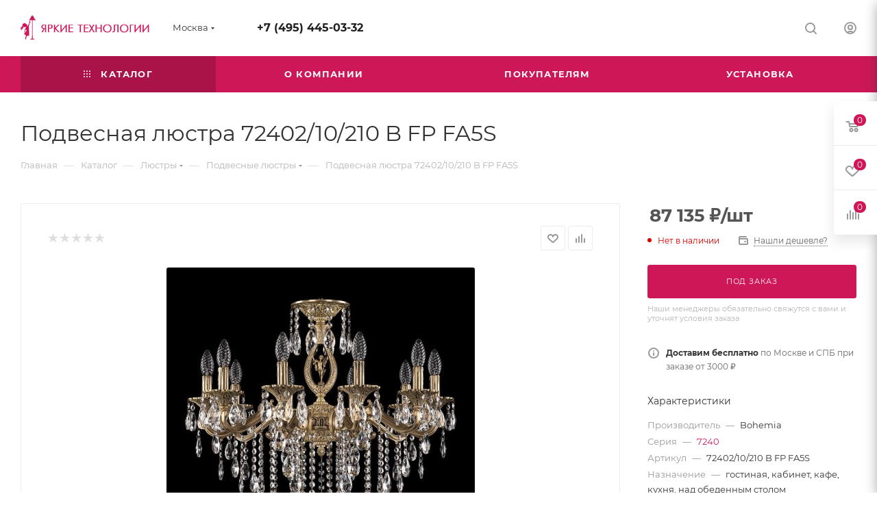

--- FILE ---
content_type: text/html; charset=UTF-8
request_url: https://btsvet.ru/catalog/detail/podvesnaya-lyustra-72402-10-210-b-fp-fa5s/
body_size: 50099
content:

    <!DOCTYPE html>
<html xmlns="http://www.w3.org/1999/xhtml" xml:lang="ru" lang="ru"  >
    <head>
        <title>Подвесная люстра 72402/10/210 B FP FA5S купить по низкой цене с доставкой - Интернет-магазин BTSvet</title>
        <meta name="viewport" content="initial-scale=1.0, width=device-width, maximum-scale=1" />
        <meta name="HandheldFriendly" content="true" />
        <meta name="yes" content="yes" />
        <meta name="apple-mobile-web-app-status-bar-style" content="black" />
        <meta name="SKYPE_TOOLBAR" content="SKYPE_TOOLBAR_PARSER_COMPATIBLE" />
        <meta http-equiv="Content-Type" content="text/html; charset=UTF-8" />
<meta name="keywords" content="Подвесная люстра 72402/10/210 B FP FA5S, купить Подвесная люстра 72402/10/210 B FP FA5S" />
<meta name="description" content="&#128161; Закажите Подвесная люстра 72402/10/210 B FP FA5S в интернет-магазине BTSvet! &#11088; Предложим лучшую цену, ответим на все вопросы. Оплата при получении. &#128666; Доставка от 1 дня." />
<script data-skip-moving="true">(function(w, d) {var v = w.frameCacheVars = {'CACHE_MODE':'HTMLCACHE','storageBlocks':[],'dynamicBlocks':{'4i19eW':'68b329da9893','basketitems-component-block':'d41d8cd98f00','header-buffered-logo1':'3b7470701c8f','header-allphones-block1':'957f2c2638a1','header-auth-block1':'d41d8cd98f00','mobile-basket-with-compare-block1':'d41d8cd98f00','allregions-list-block1':'332c6c1059fc','email-block1':'e4166149c979','address-block1':'86847d852b29','header-buffered-logo2':'3b7470701c8f','allregions-list-block2':'332c6c1059fc','header-allphones-block2':'b699da97aab7','header-auth-block2':'d41d8cd98f00','header-buffered-fixed-logo1':'3b7470701c8f','header-auth-block3':'d41d8cd98f00','header-buffered-logo3':'3b7470701c8f','header-basket-with-compare-block1':'d41d8cd98f00','header-auth-block4':'d41d8cd98f00','mobile-region-block1':'d41d8cd98f00','mobile-auth-block1':'d41d8cd98f00','mobile-basket-with-compare-block2':'d41d8cd98f00','mobile-phone-block1':'80f4b097af26','mobile-contact-block':'6a6f36b07d66','dv_324092':'aa8bba1dfd52','qepX1R':'d41d8cd98f00','area':'d41d8cd98f00','des':'d41d8cd98f00','viewed-block':'d41d8cd98f00','header-allphones-block3':'957f2c2638a1','email-block2':'83bf26ddfc3e','address-block2':'86847d852b29','8gJilP':'d41d8cd98f00','basketitems-block':'d41d8cd98f00','header-cart':'d41d8cd98f00'},'AUTO_UPDATE':true,'AUTO_UPDATE_TTL':'120','version':'2'};var inv = false;if (v.AUTO_UPDATE === false){if (v.AUTO_UPDATE_TTL && v.AUTO_UPDATE_TTL > 0){var lm = Date.parse(d.lastModified);if (!isNaN(lm)){var td = new Date().getTime();if ((lm + v.AUTO_UPDATE_TTL * 1000) >= td){w.frameRequestStart = false;w.preventAutoUpdate = true;return;}inv = true;}}else{w.frameRequestStart = false;w.preventAutoUpdate = true;return;}}var r = w.XMLHttpRequest ? new XMLHttpRequest() : (w.ActiveXObject ? new w.ActiveXObject("Microsoft.XMLHTTP") : null);if (!r) { return; }w.frameRequestStart = true;var m = v.CACHE_MODE; var l = w.location; var x = new Date().getTime();var q = "?bxrand=" + x + (l.search.length > 0 ? "&" + l.search.substring(1) : "");var u = l.protocol + "//" + l.host + l.pathname + q;r.open("GET", u, true);r.setRequestHeader("BX-ACTION-TYPE", "get_dynamic");r.setRequestHeader("X-Bitrix-Composite", "get_dynamic");r.setRequestHeader("BX-CACHE-MODE", m);r.setRequestHeader("BX-CACHE-BLOCKS", v.dynamicBlocks ? JSON.stringify(v.dynamicBlocks) : "");if (inv){r.setRequestHeader("BX-INVALIDATE-CACHE", "Y");}try { r.setRequestHeader("BX-REF", d.referrer || "");} catch(e) {}if (m === "APPCACHE"){r.setRequestHeader("BX-APPCACHE-PARAMS", JSON.stringify(v.PARAMS));r.setRequestHeader("BX-APPCACHE-URL", v.PAGE_URL ? v.PAGE_URL : "");}r.onreadystatechange = function() {if (r.readyState != 4) { return; }var a = r.getResponseHeader("BX-RAND");var b = w.BX && w.BX.frameCache ? w.BX.frameCache : false;if (a != x || !((r.status >= 200 && r.status < 300) || r.status === 304 || r.status === 1223 || r.status === 0)){var f = {error:true, reason:a!=x?"bad_rand":"bad_status", url:u, xhr:r, status:r.status};if (w.BX && w.BX.ready && b){BX.ready(function() {setTimeout(function(){BX.onCustomEvent("onFrameDataRequestFail", [f]);}, 0);});}w.frameRequestFail = f;return;}if (b){b.onFrameDataReceived(r.responseText);if (!w.frameUpdateInvoked){b.update(false);}w.frameUpdateInvoked = true;}else{w.frameDataString = r.responseText;}};r.send();var p = w.performance;if (p && p.addEventListener && p.getEntries && p.setResourceTimingBufferSize){var e = 'resourcetimingbufferfull';var h = function() {if (w.BX && w.BX.frameCache && w.BX.frameCache.frameDataInserted){p.removeEventListener(e, h);}else {p.setResourceTimingBufferSize(p.getEntries().length + 50);}};p.addEventListener(e, h);}})(window, document);</script>

<link href="/bitrix/css/aspro.max/notice.css?16813027233623"  rel="stylesheet" />
<link href="/bitrix/js/ui/design-tokens/dist/ui.design-tokens.css?170447042125728"  rel="stylesheet" />
<link href="/bitrix/js/ui/fonts/opensans/ui.font.opensans.css?16796502062555"  rel="stylesheet" />
<link href="/bitrix/js/main/popup/dist/main.popup.bundle.css?169200982929861"  rel="stylesheet" />
<link href="/bitrix/templates/aspro_max/components/bitrix/catalog/main/style.css?170600369862458"  rel="stylesheet" />
<link href="/bitrix/components/bitrix/system.show_message/templates/.default/style.css?167930606964"  rel="stylesheet" />
<link href="/bitrix/templates/aspro_max/vendor/css/carousel/swiper/swiper-bundle.min.css?170447005714468"  rel="stylesheet" />
<link href="/bitrix/templates/aspro_max/css/slider.swiper.min.css?17044700573327"  rel="stylesheet" />
<link href="/bitrix/templates/aspro_max/css/main_slider.min.css?168174058727739"  rel="stylesheet" />
<link href="/bitrix/templates/aspro_max/css/propertygroups.css?16817405874920"  rel="stylesheet" />
<link href="/bitrix/templates/aspro_max/vendor/css/carousel/owl/owl.carousel.min.css?16817405843351"  rel="stylesheet" />
<link href="/bitrix/templates/aspro_max/vendor/css/carousel/owl/owl.theme.default.min.css?16817405841013"  rel="stylesheet" />
<link href="/bitrix/templates/aspro_max/css/detail-gallery.css?17044700548093"  rel="stylesheet" />
<link href="/bitrix/templates/aspro_max/css/bonus-system.min.css?16817405851535"  rel="stylesheet" />
<link href="/bitrix/templates/aspro_max/css/jquery.fancybox.min.css?168174058713062"  rel="stylesheet" />
<link href="/bitrix/templates/aspro_max/css/animation/animation_ext.css?16817405854934"  rel="stylesheet" />
<link href="/bitrix/templates/aspro_max/components/bitrix/catalog.comments/catalog/style.css?168423450621967"  rel="stylesheet" />
<link href="/bitrix/panel/main/popup.css?167965024722696"  rel="stylesheet" />
<link href="/bitrix/components/bitrix/blog/templates/.default/style.css?167965026933777"  rel="stylesheet" />
<link href="/bitrix/components/bitrix/blog/templates/.default/themes/green/style.css?16793060721140"  rel="stylesheet" />
<link href="/bitrix/components/bitrix/rating.vote/templates/standart_text/style.css?16793060692223"  rel="stylesheet" />
<link href="/bitrix/templates/aspro_max/css/fonts/montserrat/css/montserrat.min.css?16817405865716"  data-template-style="true"  rel="stylesheet" />
<link href="/bitrix/templates/aspro_max/css/blocks/dark-light-theme.css?16817405852648"  data-template-style="true"  rel="stylesheet" />
<link href="/bitrix/templates/aspro_max/css/colored.css?17044700544162"  data-template-style="true"  rel="stylesheet" />
<link href="/bitrix/templates/aspro_max/css/lite.bootstrap.css?168174058714370"  data-template-style="true"  rel="stylesheet" />
<link href="/bitrix/templates/aspro_max/css/styles.css?1704470057202741"  data-template-style="true"  rel="stylesheet" />
<link href="/bitrix/templates/aspro_max/css/blocks/blocks.css?170447005423521"  data-template-style="true"  rel="stylesheet" />
<link href="/bitrix/templates/aspro_max/css/blocks/common.blocks/counter-state/counter-state.css?1704470034490"  data-template-style="true"  rel="stylesheet" />
<link href="/bitrix/templates/aspro_max/css/menu.css?170447005489132"  data-template-style="true"  rel="stylesheet" />
<link href="/bitrix/templates/aspro_max/css/catalog.css?168174058716771"  data-template-style="true"  rel="stylesheet" />
<link href="/bitrix/templates/aspro_max/vendor/css/ripple.css?1681740584854"  data-template-style="true"  rel="stylesheet" />
<link href="/bitrix/templates/aspro_max/css/stores.css?168174058710361"  data-template-style="true"  rel="stylesheet" />
<link href="/bitrix/templates/aspro_max/css/yandex_map.css?17044700577689"  data-template-style="true"  rel="stylesheet" />
<link href="/bitrix/templates/aspro_max/css/header_fixed.css?168174058713592"  data-template-style="true"  rel="stylesheet" />
<link href="/bitrix/templates/aspro_max/ajax/ajax.css?1681740587326"  data-template-style="true"  rel="stylesheet" />
<link href="/bitrix/templates/aspro_max/css/searchtitle.css?170447005411959"  data-template-style="true"  rel="stylesheet" />
<link href="/bitrix/templates/aspro_max/css/blocks/line-block.min.css?16817405854730"  data-template-style="true"  rel="stylesheet" />
<link href="/bitrix/templates/aspro_max/components/bitrix/menu/top/style.css?1681740579204"  data-template-style="true"  rel="stylesheet" />
<link href="/bitrix/templates/aspro_max/css/mega_menu.css?17044700291653"  data-template-style="true"  rel="stylesheet" />
<link href="/bitrix/templates/aspro_max/components/bitrix/breadcrumb/main/style.css?16817405792354"  data-template-style="true"  rel="stylesheet" />
<link href="/bitrix/templates/aspro_max/css/footer.css?168174058737004"  data-template-style="true"  rel="stylesheet" />
<link href="/bitrix/components/aspro/marketing.popup.max/templates/.default/style.css?17044700579101"  data-template-style="true"  rel="stylesheet" />
<link href="/bitrix/templates/aspro_max/styles.css?170596161221780"  data-template-style="true"  rel="stylesheet" />
<link href="/bitrix/templates/aspro_max/template_styles.css?1705961615486080"  data-template-style="true"  rel="stylesheet" />
<link href="/bitrix/templates/aspro_max/css/header.css?170447005436544"  data-template-style="true"  rel="stylesheet" />
<link href="/bitrix/templates/aspro_max/css/media.css?1706009535200014"  data-template-style="true"  rel="stylesheet" />
<link href="/bitrix/templates/aspro_max/css/h1-normal.css?168174058739"  data-template-style="true"  rel="stylesheet" />
<link href="/bitrix/templates/aspro_max/themes/custom_s1/theme.css?169699927554982"  data-template-style="true"  rel="stylesheet" />
<link href="/bitrix/templates/aspro_max/css/widths/width-3.css?17044700344051"  data-template-style="true"  rel="stylesheet" />
<link href="/bitrix/templates/aspro_max/css/fonts/font-10.css?16817405861097"  data-template-style="true"  rel="stylesheet" />
<link href="/bitrix/templates/aspro_max/css/custom.css?1681740587392"  data-template-style="true"  rel="stylesheet" />
<script>if(!window.BX)window.BX={};if(!window.BX.message)window.BX.message=function(mess){if(typeof mess==='object'){for(let i in mess) {BX.message[i]=mess[i];} return true;}};</script>
<script>(window.BX||top.BX).message({'JS_CORE_LOADING':'Загрузка...','JS_CORE_NO_DATA':'- Нет данных -','JS_CORE_WINDOW_CLOSE':'Закрыть','JS_CORE_WINDOW_EXPAND':'Развернуть','JS_CORE_WINDOW_NARROW':'Свернуть в окно','JS_CORE_WINDOW_SAVE':'Сохранить','JS_CORE_WINDOW_CANCEL':'Отменить','JS_CORE_WINDOW_CONTINUE':'Продолжить','JS_CORE_H':'ч','JS_CORE_M':'м','JS_CORE_S':'с','JSADM_AI_HIDE_EXTRA':'Скрыть лишние','JSADM_AI_ALL_NOTIF':'Показать все','JSADM_AUTH_REQ':'Требуется авторизация!','JS_CORE_WINDOW_AUTH':'Войти','JS_CORE_IMAGE_FULL':'Полный размер'});</script>
<script src="/bitrix/js/main/core/core.js?1704470450489969"></script>
<script>BX.setJSList(['/bitrix/js/main/core/core_ajax.js','/bitrix/js/main/core/core_promise.js','/bitrix/js/main/polyfill/promise/js/promise.js','/bitrix/js/main/loadext/loadext.js','/bitrix/js/main/loadext/extension.js','/bitrix/js/main/polyfill/promise/js/promise.js','/bitrix/js/main/polyfill/find/js/find.js','/bitrix/js/main/polyfill/includes/js/includes.js','/bitrix/js/main/polyfill/matches/js/matches.js','/bitrix/js/ui/polyfill/closest/js/closest.js','/bitrix/js/main/polyfill/fill/main.polyfill.fill.js','/bitrix/js/main/polyfill/find/js/find.js','/bitrix/js/main/polyfill/matches/js/matches.js','/bitrix/js/main/polyfill/core/dist/polyfill.bundle.js','/bitrix/js/main/core/core.js','/bitrix/js/main/polyfill/intersectionobserver/js/intersectionobserver.js','/bitrix/js/main/lazyload/dist/lazyload.bundle.js','/bitrix/js/main/polyfill/core/dist/polyfill.bundle.js','/bitrix/js/main/parambag/dist/parambag.bundle.js']);
</script>
<script>(window.BX||top.BX).message({'pull_server_enabled':'N','pull_config_timestamp':'0','pull_guest_mode':'N','pull_guest_user_id':'0'});(window.BX||top.BX).message({'PULL_OLD_REVISION':'Для продолжения корректной работы с сайтом необходимо перезагрузить страницу.'});</script>
<script>(window.BX||top.BX).message({'NOTICE_ADDED2CART':'В корзине','NOTICE_CLOSE':'Закрыть','NOTICE_MORE':'и ещё #COUNT# #PRODUCTS#','NOTICE_PRODUCT0':'товаров','NOTICE_PRODUCT1':'товар','NOTICE_PRODUCT2':'товара','NOTICE_ADDED2DELAY':'В отложенных','NOTICE_ADDED2COMPARE':'В сравнении','NOTICE_ERROR':'Ошибка','NOTICE_REQUEST_ERROR':'Ошибка запроса','NOTICE_AUTHORIZED':'Вы успешно авторизовались','NOTICE_ADDED2FAVORITE':'В избранном','NOTICE_ADDED2SUBSCRIBE':'Вы подписались','NOTICE_REMOVED_FROM_COMPARE':'Удалено из сравнения','NOTICE_REMOVED_FROM_FAVORITE':'Удалено из избранного','NOTICE_REMOVED_FROM_SUBSCRIBE':'Удалено из подписки'});</script>
<script>(window.BX||top.BX).message({'CT_BST_SEARCH_BUTTON2':'Найти','SEARCH_IN_SITE_FULL':'По всему сайту','SEARCH_IN_SITE':'Везде','SEARCH_IN_CATALOG_FULL':'По каталогу','SEARCH_IN_CATALOG':'Каталог'});</script>
<script>(window.BX||top.BX).message({'JS_CORE_LOADING':'Загрузка...','JS_CORE_NO_DATA':'- Нет данных -','JS_CORE_WINDOW_CLOSE':'Закрыть','JS_CORE_WINDOW_EXPAND':'Развернуть','JS_CORE_WINDOW_NARROW':'Свернуть в окно','JS_CORE_WINDOW_SAVE':'Сохранить','JS_CORE_WINDOW_CANCEL':'Отменить','JS_CORE_WINDOW_CONTINUE':'Продолжить','JS_CORE_H':'ч','JS_CORE_M':'м','JS_CORE_S':'с','JSADM_AI_HIDE_EXTRA':'Скрыть лишние','JSADM_AI_ALL_NOTIF':'Показать все','JSADM_AUTH_REQ':'Требуется авторизация!','JS_CORE_WINDOW_AUTH':'Войти','JS_CORE_IMAGE_FULL':'Полный размер'});</script>
<script>(window.BX||top.BX).message({'LANGUAGE_ID':'ru','FORMAT_DATE':'DD.MM.YYYY','FORMAT_DATETIME':'DD.MM.YYYY HH:MI:SS','COOKIE_PREFIX':'BITRIX_SM','SERVER_TZ_OFFSET':'10800','UTF_MODE':'Y','SITE_ID':'s1','SITE_DIR':'/'});</script>

<script src="/bitrix/js/ui/dexie/dist/dexie3.bundle.js?1704470412187520"></script>
<script src="/bitrix/js/main/core/core_ls.js?167930606810430"></script>
<script src="/bitrix/js/main/core/core_fx.js?167930606816888"></script>
<script src="/bitrix/js/main/core/core_frame_cache.js?170447045117266"></script>
<script src="/bitrix/js/pull/protobuf/protobuf.js?1679306082274055"></script>
<script src="/bitrix/js/pull/protobuf/model.js?167930608270928"></script>
<script src="/bitrix/js/rest/client/rest.client.js?167930608317414"></script>
<script src="/bitrix/js/pull/client/pull.client.js?170447039583427"></script>
<script src="/bitrix/js/main/ajax.js?167930606835509"></script>
<script src="/bitrix/js/aspro.max/notice.js?170447003428186"></script>
<script src="/bitrix/js/main/popup/dist/main.popup.bundle.js?1704470451116869"></script>
<script src="/bitrix/js/main/pageobject/pageobject.js?1679306068864"></script>
<script src="/bitrix/js/main/core/core_window.js?170447045098766"></script>
<script src="/bitrix/js/main/rating.js?170447044416557"></script>
<script src="/bitrix/js/currency/currency-core/dist/currency-core.bundle.js?16796501767014"></script>
<script src="/bitrix/js/currency/core_currency.js?16793060741141"></script>
<script>
					(function () {
						"use strict";
						var counter = function ()
						{
							var cookie = (function (name) {
								var parts = ("; " + document.cookie).split("; " + name + "=");
								if (parts.length == 2) {
									try {return JSON.parse(decodeURIComponent(parts.pop().split(";").shift()));}
									catch (e) {}
								}
							})("BITRIX_CONVERSION_CONTEXT_s1");
							if (cookie && cookie.EXPIRE >= BX.message("SERVER_TIME"))
								return;
							var request = new XMLHttpRequest();
							request.open("POST", "/bitrix/tools/conversion/ajax_counter.php", true);
							request.setRequestHeader("Content-type", "application/x-www-form-urlencoded");
							request.send(
								"SITE_ID="+encodeURIComponent("s1")+
								"&sessid="+encodeURIComponent(BX.bitrix_sessid())+
								"&HTTP_REFERER="+encodeURIComponent(document.referrer)
							);
						};
						if (window.frameRequestStart === true)
							BX.addCustomEvent("onFrameDataReceived", counter);
						else
							BX.ready(counter);
					})();
				</script>
<script>BX.message({'PORTAL_WIZARD_NAME':'Аспро: Максимум - интернет-магазин','PORTAL_WIZARD_DESC':'Аспро: Максимум - интернет магазин с поддержкой современных технологий: BigData, композитный сайт, фасетный поиск, адаптивная верстка','ASPRO_MAX_MOD_INST_OK':'Поздравляем, модуль «Аспро: Максимум - интернет-магазин» успешно установлен!<br />\nДля установки готового сайта, пожалуйста перейдите <a href=\'/bitrix/admin/wizard_list.php?lang=ru\'>в список мастеров<\/a> <br />и выберите пункт «Установить» в меню мастера aspro:max','ASPRO_MAX_MOD_UNINST_OK':'Удаление модуля успешно завершено','ASPRO_MAX_SCOM_INSTALL_NAME':'Аспро: Максимум - интернет-магазин','ASPRO_MAX_SCOM_INSTALL_DESCRIPTION':'Мастер создания интернет-магазина «Аспро: Максимум - интернет-магазин»','ASPRO_MAX_SCOM_INSTALL_TITLE':'Установка модуля \"Аспро: Максимум\"','ASPRO_MAX_SCOM_UNINSTALL_TITLE':'Удаление модуля \"Аспро: Максимум\"','ASPRO_MAX_SPER_PARTNER':'Аспро','ASPRO_MAX_PARTNER_URI':'http://www.aspro.ru','OPEN_WIZARDS_LIST':'Открыть список мастеров','ASPRO_MAX_INSTALL_SITE':'Установить готовый сайт','PHONE':'Телефон','FAST_VIEW':'Быстрый просмотр','TABLES_SIZE_TITLE':'Подбор размера','SOCIAL':'Социальные сети','DESCRIPTION':'Описание магазина','ITEMS':'Товары','LOGO':'Логотип','REGISTER_INCLUDE_AREA':'Текст о регистрации','AUTH_INCLUDE_AREA':'Текст об авторизации','FRONT_IMG':'Изображение компании','EMPTY_CART':'пуста','CATALOG_VIEW_MORE':'... Показать все','CATALOG_VIEW_LESS':'... Свернуть','JS_REQUIRED':'Заполните это поле','JS_FORMAT':'Неверный формат','JS_FILE_EXT':'Недопустимое расширение файла','JS_PASSWORD_COPY':'Пароли не совпадают','JS_PASSWORD_LENGTH':'Минимум 6 символов','JS_ERROR':'Неверно заполнено поле','JS_FILE_SIZE':'Максимальный размер 5мб','JS_FILE_BUTTON_NAME':'Выберите файл','JS_FILE_DEFAULT':'Прикрепите файл','JS_DATE':'Некорректная дата','JS_DATETIME':'Некорректная дата/время','JS_REQUIRED_LICENSES':'Согласитесь с условиями','JS_REQUIRED_OFFER':'Согласитесь с условиями','LICENSE_PROP':'Согласие на обработку персональных данных','LOGIN_LEN':'Введите минимум {0} символа','FANCY_CLOSE':'Закрыть','FANCY_NEXT':'Следующий','FANCY_PREV':'Предыдущий','TOP_AUTH_REGISTER':'Регистрация','CALLBACK':'Заказать звонок','ASK':'Задать вопрос','REVIEW':'Оставить отзыв','S_CALLBACK':'Заказать звонок','UNTIL_AKC':'До конца акции','TITLE_QUANTITY_BLOCK':'Остаток','TITLE_QUANTITY':'шт','TOTAL_SUMM_ITEM':'Общая стоимость ','SUBSCRIBE_SUCCESS':'Вы успешно подписались','RECAPTCHA_TEXT':'Подтвердите, что вы не робот','JS_RECAPTCHA_ERROR':'Пройдите проверку','COUNTDOWN_SEC':'сек','COUNTDOWN_MIN':'мин','COUNTDOWN_HOUR':'час','COUNTDOWN_DAY0':'дн','COUNTDOWN_DAY1':'дн','COUNTDOWN_DAY2':'дн','COUNTDOWN_WEAK0':'Недель','COUNTDOWN_WEAK1':'Неделя','COUNTDOWN_WEAK2':'Недели','COUNTDOWN_MONTH0':'Месяцев','COUNTDOWN_MONTH1':'Месяц','COUNTDOWN_MONTH2':'Месяца','COUNTDOWN_YEAR0':'Лет','COUNTDOWN_YEAR1':'Год','COUNTDOWN_YEAR2':'Года','COUNTDOWN_COMPACT_SEC':'с','COUNTDOWN_COMPACT_MIN':'м','COUNTDOWN_COMPACT_HOUR':'ч','COUNTDOWN_COMPACT_DAY':'д','COUNTDOWN_COMPACT_WEAK':'н','COUNTDOWN_COMPACT_MONTH':'м','COUNTDOWN_COMPACT_YEAR0':'л','COUNTDOWN_COMPACT_YEAR1':'г','CATALOG_PARTIAL_BASKET_PROPERTIES_ERROR':'Заполнены не все свойства у добавляемого товара','CATALOG_EMPTY_BASKET_PROPERTIES_ERROR':'Выберите свойства товара, добавляемые в корзину в параметрах компонента','CATALOG_ELEMENT_NOT_FOUND':'Элемент не найден','ERROR_ADD2BASKET':'Ошибка добавления товара в корзину','CATALOG_SUCCESSFUL_ADD_TO_BASKET':'Успешное добавление товара в корзину','ERROR_BASKET_TITLE':'Ошибка корзины','ERROR_BASKET_PROP_TITLE':'Выберите свойства, добавляемые в корзину','ERROR_BASKET_BUTTON':'Выбрать','BASKET_TOP':'Корзина в шапке','ERROR_ADD_DELAY_ITEM':'Ошибка отложенной корзины','VIEWED_TITLE':'Ранее вы смотрели','VIEWED_BEFORE':'Ранее вы смотрели','BEST_TITLE':'Лучшие предложения','CT_BST_SEARCH_BUTTON':'Поиск','CT_BST_SEARCH2_BUTTON':'Найти','BASKET_PRINT_BUTTON':'Распечатать','BASKET_CLEAR_ALL_BUTTON':'Очистить','BASKET_QUICK_ORDER_BUTTON':'Быстрый заказ','BASKET_CONTINUE_BUTTON':'Продолжить покупки','BASKET_ORDER_BUTTON':'Оформить заказ','SHARE_BUTTON':'Поделиться','BASKET_CHANGE_TITLE':'Ваш заказ','BASKET_CHANGE_LINK':'Изменить','MORE_INFO_SKU':'Купить','FROM':'от','BEFORE':'до','TITLE_BLOCK_VIEWED_NAME':'Ранее вы смотрели','T_BASKET':'Корзина','FILTER_EXPAND_VALUES':'Показать все','FILTER_HIDE_VALUES':'Свернуть','FULL_ORDER':'Полный заказ','CUSTOM_COLOR_CHOOSE':'Выбрать','CUSTOM_COLOR_CANCEL':'Отмена','S_MOBILE_MENU':'Меню','MAX_T_MENU_BACK':'Назад','MAX_T_MENU_CALLBACK':'Обратная связь','MAX_T_MENU_CONTACTS_TITLE':'Будьте на связи','SEARCH_TITLE':'Поиск','SOCIAL_TITLE':'Оставайтесь на связи','HEADER_SCHEDULE':'Время работы','SEO_TEXT':'SEO описание','COMPANY_IMG':'Картинка компании','COMPANY_TEXT':'Описание компании','CONFIG_SAVE_SUCCESS':'Настройки сохранены','CONFIG_SAVE_FAIL':'Ошибка сохранения настроек','ITEM_ECONOMY':'Экономия','ITEM_ARTICLE':'Артикул: ','JS_FORMAT_ORDER':'имеет неверный формат','JS_BASKET_COUNT_TITLE':'В корзине товаров на SUMM','POPUP_VIDEO':'Видео','POPUP_GIFT_TEXT':'Нашли что-то особенное? Намекните другу о подарке!','ORDER_FIO_LABEL':'Ф.И.О.','ORDER_PHONE_LABEL':'Телефон','ORDER_REGISTER_BUTTON':'Регистрация','PRICES_TYPE':'Варианты цен','FILTER_HELPER_VALUES':' знач.','SHOW_MORE_SCU_MAIN':'Еще #COUNT#','SHOW_MORE_SCU_1':'предложение','SHOW_MORE_SCU_2':'предложения','SHOW_MORE_SCU_3':'предложений','PARENT_ITEM_NOT_FOUND':'Не найден основной товар для услуги в корзине. Обновите страницу и попробуйте снова.','INVALID_NUMBER':'Неверный номер','INVALID_COUNTRY_CODE':'Неверный код страны','TOO_SHORT':'Номер слишком короткий','TOO_LONG':'Номер слишком длинный','FORM_REQUIRED_FIELDS':'обязательные поля'})</script>
<link href="/bitrix/templates/aspro_max/css/critical.css?168174058533" data-skip-moving="true" rel="stylesheet">
<meta name="theme-color" content="#ce1757">
<style>:root{--theme-base-color: #ce1757;--theme-base-opacity-color: #ce17571a;--theme-base-color-hue:339;--theme-base-color-saturation:80%;--theme-base-color-lightness:45%;}</style>
<style>html {--theme-page-width: 1348px;--theme-page-width-padding: 30px}</style>
<script src="/bitrix/templates/aspro_max/js/observer.js" async defer></script>
<script data-skip-moving="true">window.lazySizesConfig = window.lazySizesConfig || {};lazySizesConfig.loadMode = 1;lazySizesConfig.expand = 200;lazySizesConfig.expFactor = 1;lazySizesConfig.hFac = 0.1;window.lazySizesConfig.lazyClass = "lazy";</script>
<script src="/bitrix/templates/aspro_max/js/ls.unveilhooks.min.js" data-skip-moving="true" defer></script>
<script src="/bitrix/templates/aspro_max/js/lazysizes.min.js" data-skip-moving="true" defer></script>
<link href="/bitrix/templates/aspro_max/css/print.css?168174058723591" data-template-style="true" rel="stylesheet" media="print">
					<script data-skip-moving="true" src="/bitrix/js/main/jquery/jquery-3.6.0.min.js"></script>
					<script data-skip-moving="true" src="/bitrix/templates/aspro_max/js/speed.min.js?=1681740585"></script>
<link rel="shortcut icon" href="/favicon.ico" type="image/x-icon" />
<link rel="apple-touch-icon" sizes="180x180" href="/include/apple-touch-icon.png" />
<meta property="og:description" content="&#128161; Закажите Подвесная люстра 72402/10/210 B FP FA5S в интернет-магазине BTSvet! &#11088; Предложим лучшую цену, ответим на все вопросы. Оплата при получении. &#128666; Доставка от 1 дня." />
<meta property="og:image" content="https://btsvet.ru:443/upload/iblock/6f4/c7l7os05uen6h3b7ijsou06dya57ss4g.jpg" />
<link rel="image_src" href="https://btsvet.ru:443/upload/iblock/6f4/c7l7os05uen6h3b7ijsou06dya57ss4g.jpg"  />
<meta property="og:title" content="Подвесная люстра 72402/10/210 B FP FA5S купить по низкой цене с доставкой - Интернет-магазин BTSvet" />
<meta property="og:type" content="website" />
<meta property="og:url" content="https://btsvet.ru:443/catalog/detail/podvesnaya-lyustra-72402-10-210-b-fp-fa5s/" />
<script src="/bitrix/templates/aspro_max/js/fetch/bottom_panel.js?1704470057726" data-skip-moving="true" defer=""></script>

<script src="/bitrix/templates/aspro_max/js/lite.bootstrap.js?168174058519575"></script>
<script src="/bitrix/templates/aspro_max/js/jquery.actual.min.js?16817405851251"></script>
<script src="/bitrix/templates/aspro_max/vendor/js/ripple.js?16817405844702"></script>
<script src="/bitrix/templates/aspro_max/js/browser.js?16817405851032"></script>
<script src="/bitrix/templates/aspro_max/js/jquery.uniform.min.js?16817405858308"></script>
<script src="/bitrix/templates/aspro_max/vendor/js/sticky-sidebar.js?168174058425989"></script>
<script src="/bitrix/templates/aspro_max/js/jquery.validate.min.js?168174058522257"></script>
<script src="/bitrix/templates/aspro_max/js/jquery.alphanumeric.js?16817405851972"></script>
<script src="/bitrix/templates/aspro_max/js/jquery.cookie.js?16817405853066"></script>
<script src="/bitrix/templates/aspro_max/js/mobile.js?170447005227957"></script>
<script src="/bitrix/templates/aspro_max/js/main.js?1704470057322046"></script>
<script src="/bitrix/templates/aspro_max/js/blocks/blocks.js?17044700496782"></script>
<script src="/bitrix/templates/aspro_max/js/logo.min.js?17044700523490"></script>
<script src="/bitrix/templates/aspro_max/js/autoload/item-action.js?170447004916380"></script>
<script src="/bitrix/templates/aspro_max/js/autoload/select_offer_load.js?17044700491192"></script>
<script src="/bitrix/components/bitrix/search.title/script.js?16793060879847"></script>
<script src="/bitrix/templates/aspro_max/components/bitrix/search.title/mega_menu/script.js?170447002910832"></script>
<script src="/bitrix/templates/aspro_max/js/searchtitle.js?17044700291367"></script>
<script src="/bitrix/templates/aspro_max/components/bitrix/menu/top/script.js?168174057936"></script>
<script src="/bitrix/templates/aspro_max/js/mega_menu.js?16817405841023"></script>
<script src="/bitrix/templates/aspro_max/components/bitrix/menu/bottom/script.js?1681740579789"></script>
<script src="/bitrix/templates/aspro_max/components/bitrix/search.title/fixed/script.js?170447002910790"></script>
<script src="/bitrix/templates/aspro_max/js/custom.js?16817405851769"></script>
<script src="/bitrix/templates/aspro_max/components/bitrix/catalog/main/script.js?170447005419831"></script>
<script src="/bitrix/templates/aspro_max/components/bitrix/catalog.element/main/script.js?168174057210901"></script>
<script src="/bitrix/templates/aspro_max/js/rating_likes.js?168174058510797"></script>
<script src="/bitrix/templates/aspro_max/js/slider.swiper.min.js?17044700541765"></script>
<script src="/bitrix/templates/aspro_max/vendor/js/carousel/swiper/swiper-bundle.min.js?1704470057105539"></script>
<script src="/bitrix/templates/aspro_max/js/hash_location.js?1681740585995"></script>
<script src="/bitrix/templates/aspro_max/js/tabs_history.js?16817405851996"></script>
<script src="/bitrix/templates/aspro_max/js/countdown.js?1681740585620"></script>
<script src="/bitrix/templates/aspro_max/js/propertygroups.js?1681740585916"></script>
<script src="/bitrix/templates/aspro_max/js/jquery.history.js?168174058521571"></script>
<script src="/bitrix/templates/aspro_max/vendor/js/carousel/owl/owl.carousel.min.js?168174058444743"></script>
<script src="/bitrix/templates/aspro_max/js/catalog_element.min.js?1704470049261"></script>
<script src="/bitrix/templates/aspro_max/js/jquery.fancybox.min.js?168174058567390"></script>
<script src="/bitrix/templates/aspro_max/components/aspro/regionality.list.max/popup_regions_small/script.js?17044700491037"></script>
<script src="/bitrix/templates/aspro_max/js/setCookieOnDomains.js?1704470049582"></script>
<script src="/bitrix/templates/aspro_max/components/bitrix/catalog.comments/catalog/script.js?16817405767715"></script>
<script>var _ba = _ba || []; _ba.push(["aid", "a5382e718cbb6c2d9c0e6c653bd4c485"]); _ba.push(["host", "btsvet.ru"]); (function() {var ba = document.createElement("script"); ba.type = "text/javascript"; ba.async = true;ba.src = (document.location.protocol == "https:" ? "https://" : "http://") + "bitrix.info/ba.js";var s = document.getElementsByTagName("script")[0];s.parentNode.insertBefore(ba, s);})();</script>

                            </head>
<body class=" site_s1  fill_bg_n catalog-delayed-btn-Y theme-light" id="main" data-site="/">

	<div id="panel"></div>
<div id="bxdynamic_4i19eW_start" style="display:none"></div>
<div id="bxdynamic_4i19eW_end" style="display:none"></div>		<div id="bxdynamic_basketitems-component-block_start" style="display:none"></div><div id="bxdynamic_basketitems-component-block_end" style="display:none"></div>								<div class="cd-modal-bg"></div>
		<script data-skip-moving="true">var solutionName = 'arMaxOptions';</script>
		<script src="/bitrix/templates/aspro_max/js/setTheme.php?site_id=s1&site_dir=/" data-skip-moving="true"></script>
		<script>window.onload=function(){window.basketJSParams = window.basketJSParams || [];}
		BX.message({'MIN_ORDER_PRICE_TEXT':'<b>Минимальная сумма заказа #PRICE#<\/b><br/>Пожалуйста, добавьте еще товаров в корзину','LICENSES_TEXT':'Я согласен на <a href=\"/include/licenses_detail.php\" target=\"_blank\">обработку персональных данных<\/a>'});
		arAsproOptions.PAGES.FRONT_PAGE = window[solutionName].PAGES.FRONT_PAGE = "";arAsproOptions.PAGES.BASKET_PAGE = window[solutionName].PAGES.BASKET_PAGE = "";arAsproOptions.PAGES.ORDER_PAGE = window[solutionName].PAGES.ORDER_PAGE = "";arAsproOptions.PAGES.PERSONAL_PAGE = window[solutionName].PAGES.PERSONAL_PAGE = "";arAsproOptions.PAGES.CATALOG_PAGE = window[solutionName].PAGES.CATALOG_PAGE = "1";</script>
<div class="wrapper1    header_bgcolored long_header colored_header catalog_page basket_fly fly2 basket_fill_WHITE side_LEFT block_side_NORMAL catalog_icons_N banner_auto with_fast_view mheader-v1 header-v1 header-font-lower_N regions_Y title_position_LEFT footer-v2 front-vindex1 mfixed_Y mfixed_view_always title-v3 lazy_Y with_phones compact-catalog dark-hover-overlay normal-catalog-img landing-normal big-banners-mobile-slider bottom-icons-panel-N compact-breadcrumbs-N catalog-delayed-btn-Y  ">

<div class="mega_fixed_menu scrollblock">
	<div class="maxwidth-theme">
		<svg class="svg svg-close" width="14" height="14" viewBox="0 0 14 14">
		  <path data-name="Rounded Rectangle 568 copy 16" d="M1009.4,953l5.32,5.315a0.987,0.987,0,0,1,0,1.4,1,1,0,0,1-1.41,0L1008,954.4l-5.32,5.315a0.991,0.991,0,0,1-1.4-1.4L1006.6,953l-5.32-5.315a0.991,0.991,0,0,1,1.4-1.4l5.32,5.315,5.31-5.315a1,1,0,0,1,1.41,0,0.987,0.987,0,0,1,0,1.4Z" transform="translate(-1001 -946)"></path>
		</svg>
		<i class="svg svg-close mask arrow"></i>
		<div class="row">
			<div class="col-md-9">
				<div class="left_menu_block">
					<div class="logo_block flexbox flexbox--row align-items-normal">
						<div class="logo">
							<div id="bxdynamic_header-buffered-logo1_start" style="display:none"></div><a href="/"><img src="/upload/CMax/082/w1wobw8g8s4j4sw8qm7t2qwi7ac13gvw.png" alt="Яркие Технологии" title="Яркие Технологии" data-src="" /></a><div id="bxdynamic_header-buffered-logo1_end" style="display:none"></div>						</div>
						<div class="top-description addr">
							Яркие технологии						</div>
					</div>
					<div class="search_block">
						<div class="search_wrap">
							<div class="search-block">
									<div class="search-wrapper">
		<div id="title-search_mega_menu">
			<form action="/catalog/" class="search search--hastype">
				<div class="search-input-div">
					<input class="search-input" id="title-search-input_mega_menu" type="text" name="q" value="" placeholder="Поиск" size="20" maxlength="50" autocomplete="off" />
				</div>
				<div class="search-button-div">
					<button class="btn btn-search" type="submit" name="s" value="Найти"><i class="svg search2  inline " aria-hidden="true"><svg width="17" height="17" ><use xlink:href="/bitrix/templates/aspro_max/images/svg/header_icons_srite.svg#search"></use></svg></i></button>
											<div class="dropdown-select searchtype">
							<input type="hidden" name="type" value="catalog" />
							<div class="dropdown-select__title darken font_xs">
								<span>Каталог</span>
								<i class="svg  svg-inline-search-down" aria-hidden="true" ><svg xmlns="http://www.w3.org/2000/svg" width="5" height="3" viewBox="0 0 5 3"><path class="cls-1" d="M250,80h5l-2.5,3Z" transform="translate(-250 -80)"/></svg></i>							</div>
							<div class="dropdown-select__list dropdown-menu-wrapper" role="menu">
								<!--noindex-->
								<div class="dropdown-menu-inner rounded3">
									<div class="dropdown-select__list-item font_xs">
										<span class="dropdown-select__list-link darken" data-type="all">
											<span>По всему сайту</span>
										</span>
									</div>
									<div class="dropdown-select__list-item font_xs">
										<span class="dropdown-select__list-link dropdown-select__list-link--current" data-type="catalog">
											<span>По каталогу</span>
										</span>
									</div>
								</div>
								<!--/noindex-->
							</div>
						</div>
					<span class="close-block inline-search-hide"><span class="svg svg-close close-icons"></span></span>
				</div>
			</form>
		</div>
	</div>
<script>
	var jsControl = new JCTitleSearch3({
		//'WAIT_IMAGE': '/bitrix/themes/.default/images/wait.gif',
		'AJAX_PAGE' : '/catalog/detail/podvesnaya-lyustra-72402-10-210-b-fp-fa5s/',
		'CONTAINER_ID': 'title-search_mega_menu',
		'INPUT_ID': 'title-search-input_mega_menu',
		'INPUT_ID_TMP': 'title-search-input_mega_menu',
		'MIN_QUERY_LEN': 2
	});
</script>							</div>
						</div>
					</div>
										<!-- noindex -->

	<div class="burger_menu_wrapper">
		
			<div class="top_link_wrapper">
				<div class="menu-item dropdown catalog wide_menu   active">
					<div class="wrap">
						<a class="dropdown-toggle" href="/catalog/">
							<div class="link-title color-theme-hover">
																	<i class="svg inline  svg-inline-icon_catalog" aria-hidden="true" ><svg xmlns="http://www.w3.org/2000/svg" width="10" height="10" viewBox="0 0 10 10"><path  data-name="Rounded Rectangle 969 copy 7" class="cls-1" d="M644,76a1,1,0,1,1-1,1A1,1,0,0,1,644,76Zm4,0a1,1,0,1,1-1,1A1,1,0,0,1,648,76Zm4,0a1,1,0,1,1-1,1A1,1,0,0,1,652,76Zm-8,4a1,1,0,1,1-1,1A1,1,0,0,1,644,80Zm4,0a1,1,0,1,1-1,1A1,1,0,0,1,648,80Zm4,0a1,1,0,1,1-1,1A1,1,0,0,1,652,80Zm-8,4a1,1,0,1,1-1,1A1,1,0,0,1,644,84Zm4,0a1,1,0,1,1-1,1A1,1,0,0,1,648,84Zm4,0a1,1,0,1,1-1,1A1,1,0,0,1,652,84Z" transform="translate(-643 -76)"/></svg></i>																Каталог							</div>
						</a>
													<span class="tail"></span>
							<div class="burger-dropdown-menu row">
								<div class="menu-wrapper" >
									
																														<div class="col-md-4 dropdown-submenu  has_img">
																						<a href="/catalog/lyustry/" class="color-theme-hover" title="Люстры">
												<span class="name option-font-bold">Люстры</span>
											</a>
																								<div class="burger-dropdown-menu toggle_menu">
																																									<div class="menu-item   ">
															<a href="/catalog/lyustry/podvesnye/" title="Подвесные люстры">
																<span class="name color-theme-hover">Подвесные люстры</span>
															</a>
																													</div>
																																									<div class="menu-item   ">
															<a href="/catalog/lyustry/potolochnye/" title="Потолочные люстры">
																<span class="name color-theme-hover">Потолочные люстры</span>
															</a>
																													</div>
																																									<div class="menu-item   ">
															<a href="/catalog/lyustry/lifty-dlya-lyustr/" title="Лифты для люстр">
																<span class="name color-theme-hover">Лифты для люстр</span>
															</a>
																													</div>
																									</div>
																					</div>
									
																														<div class="col-md-4 dropdown-submenu  has_img">
																						<a href="/catalog/svetilniki/" class="color-theme-hover" title="Светильники">
												<span class="name option-font-bold">Светильники</span>
											</a>
																								<div class="burger-dropdown-menu toggle_menu">
																																									<div class="menu-item   ">
															<a href="/catalog/svetilniki/nastenno-potolochnye-svetilniki/" title="Настенно-потолочные светильники">
																<span class="name color-theme-hover">Настенно-потолочные светильники</span>
															</a>
																													</div>
																																									<div class="menu-item   ">
															<a href="/catalog/svetilniki/nakladnye/" title="Накладные точечные светильники">
																<span class="name color-theme-hover">Накладные точечные светильники</span>
															</a>
																													</div>
																																									<div class="menu-item   ">
															<a href="/catalog/svetilniki/vstraivaemye/" title="Встраиваемые светильники">
																<span class="name color-theme-hover">Встраиваемые светильники</span>
															</a>
																													</div>
																																									<div class="menu-item   ">
															<a href="/catalog/svetilniki/podvesy/" title="Подвесные светильники">
																<span class="name color-theme-hover">Подвесные светильники</span>
															</a>
																													</div>
																																									<div class="menu-item   ">
															<a href="/catalog/svetilniki/chasha/" title="Потолочные светильники">
																<span class="name color-theme-hover">Потолочные светильники</span>
															</a>
																													</div>
																																									<div class="menu-item   ">
															<a href="/catalog/svetilniki/mebelnye/" title="Мебельные светильники">
																<span class="name color-theme-hover">Мебельные светильники</span>
															</a>
																													</div>
																									</div>
																					</div>
									
																														<div class="col-md-4 dropdown-submenu  has_img">
																						<a href="/catalog/nastolnaya-lampa/" class="color-theme-hover" title="Настольные лампы">
												<span class="name option-font-bold">Настольные лампы</span>
											</a>
																								<div class="burger-dropdown-menu toggle_menu">
																																									<div class="menu-item   ">
															<a href="/catalog/nastolnaya-lampa/dlya_doma/" title="Декоративные настольные лампы">
																<span class="name color-theme-hover">Декоративные настольные лампы</span>
															</a>
																													</div>
																																									<div class="menu-item   ">
															<a href="/catalog/nastolnaya-lampa/ofisnye/" title="Офисные настольные лампы">
																<span class="name color-theme-hover">Офисные настольные лампы</span>
															</a>
																													</div>
																									</div>
																					</div>
									
																														<div class="col-md-4   has_img">
																						<a href="/catalog/torshery/" class="color-theme-hover" title="Торшеры">
												<span class="name option-font-bold">Торшеры</span>
											</a>
																					</div>
									
																														<div class="col-md-4 dropdown-submenu  has_img">
																						<a href="/catalog/nastennye/" class="color-theme-hover" title="Настенные">
												<span class="name option-font-bold">Настенные</span>
											</a>
																								<div class="burger-dropdown-menu toggle_menu">
																																									<div class="menu-item   ">
															<a href="/catalog/nastennye/bra/" title="Бра">
																<span class="name color-theme-hover">Бра</span>
															</a>
																													</div>
																																									<div class="menu-item   ">
															<a href="/catalog/nastennye/svetilniki/" title="Настенные светильники">
																<span class="name color-theme-hover">Настенные светильники</span>
															</a>
																													</div>
																									</div>
																					</div>
									
																														<div class="col-md-4 dropdown-submenu  has_img">
																						<a href="/catalog/podsvetka-spoty/" class="color-theme-hover" title="Подсветка и споты">
												<span class="name option-font-bold">Подсветка и споты</span>
											</a>
																								<div class="burger-dropdown-menu toggle_menu">
																																									<div class="menu-item  dropdown-submenu ">
															<a href="/catalog/podsvetka-spoty/trekovye/" title="Трековые и шинные системы">
																<span class="name color-theme-hover">Трековые и шинные системы</span>
															</a>
																															<div class="burger-dropdown-menu with_padding">
																																			<div class="menu-item ">
																			<a href="/catalog/podsvetka-spoty/trekovye/komponenty/" title="Компоненты для трековых систем">
																				<span class="name color-theme-hover">Компоненты для трековых систем</span>
																			</a>
																		</div>
																																			<div class="menu-item ">
																			<a href="/catalog/podsvetka-spoty/trekovye/shinoprovody/" title="Шинопроводы">
																				<span class="name color-theme-hover">Шинопроводы</span>
																			</a>
																		</div>
																																			<div class="menu-item ">
																			<a href="/catalog/podsvetka-spoty/trekovye/trekovye-svetilniki/" title="Трековые светильники">
																				<span class="name color-theme-hover">Трековые светильники</span>
																			</a>
																		</div>
																																			<div class="menu-item ">
																			<a href="/catalog/podsvetka-spoty/trekovye/trekovye-sistemy-v-sbore/" title="Трековые системы в сборе">
																				<span class="name color-theme-hover">Трековые системы в сборе</span>
																			</a>
																		</div>
																																	</div>
																													</div>
																																									<div class="menu-item   ">
															<a href="/catalog/podsvetka-spoty/spoty/" title="Споты">
																<span class="name color-theme-hover">Споты</span>
															</a>
																													</div>
																																									<div class="menu-item   ">
															<a href="/catalog/podsvetka-spoty/svetodiodnye_lenty/" title="Светодиодные ленты">
																<span class="name color-theme-hover">Светодиодные ленты</span>
															</a>
																													</div>
																																									<div class="menu-item   ">
															<a href="/catalog/podsvetka-spoty/zerkala-s-podsvetkoy/" title="Зеркала с подсветкой">
																<span class="name color-theme-hover">Зеркала с подсветкой</span>
															</a>
																													</div>
																																									<div class="menu-item   ">
															<a href="/catalog/podsvetka-spoty/podsvetka-dlya-kartin/" title="Подсветка для картин">
																<span class="name color-theme-hover">Подсветка для картин</span>
															</a>
																													</div>
																																									<div class="menu-item   ">
															<a href="/catalog/podsvetka-spoty/podsvetka-dlya-vitrin/" title="Подсветка для витрин">
																<span class="name color-theme-hover">Подсветка для витрин</span>
															</a>
																													</div>
																																									<div class="menu-item   ">
															<a href="/catalog/podsvetka-spoty/vstraivaemye/" title="Встраиваемые">
																<span class="name color-theme-hover">Встраиваемые</span>
															</a>
																													</div>
																																									<div class="menu-item   ">
															<a href="/catalog/podsvetka-spoty/podsvetki-dlya-lestnits-i-stupeney/" title="Подсветки для лестниц и ступеней">
																<span class="name color-theme-hover">Подсветки для лестниц и ступеней</span>
															</a>
																													</div>
																																									<div class="menu-item   ">
															<a href="/catalog/podsvetka-spoty/nakladnye-tochechnye/" title="Накладные точечные">
																<span class="name color-theme-hover">Накладные точечные</span>
															</a>
																													</div>
																									</div>
																					</div>
									
																														<div class="col-md-4 dropdown-submenu  has_img">
																						<a href="/catalog/ulichnoe-osveshchenie/" class="color-theme-hover" title="Уличное освещение">
												<span class="name option-font-bold">Уличное освещение</span>
											</a>
																								<div class="burger-dropdown-menu toggle_menu">
																																									<div class="menu-item   ">
															<a href="/catalog/ulichnoe-osveshchenie/nastennye/" title="Настенные уличные светильники">
																<span class="name color-theme-hover">Настенные уличные светильники</span>
															</a>
																													</div>
																																									<div class="menu-item   ">
															<a href="/catalog/ulichnoe-osveshchenie/fasadnye/" title="Архитектурная подсветка">
																<span class="name color-theme-hover">Архитектурная подсветка</span>
															</a>
																													</div>
																																									<div class="menu-item   ">
															<a href="/catalog/ulichnoe-osveshchenie/vstraivaemye/" title="Встраиваемые уличные светильники">
																<span class="name color-theme-hover">Встраиваемые уличные светильники</span>
															</a>
																													</div>
																																									<div class="menu-item  dropdown-submenu ">
															<a href="/catalog/ulichnoe-osveshchenie/gazonnye_svetilniki/" title="Газонные светильники">
																<span class="name color-theme-hover">Газонные светильники</span>
															</a>
																															<div class="burger-dropdown-menu with_padding">
																																			<div class="menu-item ">
																			<a href="/catalog/ulichnoe-osveshchenie/gazonnye_svetilniki/gazonnye_svetovye_figury/" title="Газонные световые фигуры">
																				<span class="name color-theme-hover">Газонные световые фигуры</span>
																			</a>
																		</div>
																																	</div>
																													</div>
																																									<div class="menu-item   ">
															<a href="/catalog/ulichnoe-osveshchenie/gruntovye/" title="Грунтовые светильники">
																<span class="name color-theme-hover">Грунтовые светильники</span>
															</a>
																													</div>
																																									<div class="menu-item   ">
															<a href="/catalog/ulichnoe-osveshchenie/na_pol/" title="Напольные уличные светильники">
																<span class="name color-theme-hover">Напольные уличные светильники</span>
															</a>
																													</div>
																																									<div class="menu-item   ">
															<a href="/catalog/ulichnoe-osveshchenie/dyuralayt/" title="Дюралайт">
																<span class="name color-theme-hover">Дюралайт</span>
															</a>
																													</div>
																																									<div class="menu-item   ">
															<a href="/catalog/ulichnoe-osveshchenie/prozhektory/" title="Прожекторы">
																<span class="name color-theme-hover">Прожекторы</span>
															</a>
																													</div>
																																									<div class="menu-item  dropdown-submenu ">
															<a href="/catalog/ulichnoe-osveshchenie/stolby/" title="Уличные светильники столбы">
																<span class="name color-theme-hover">Уличные светильники столбы</span>
															</a>
																															<div class="burger-dropdown-menu with_padding">
																																			<div class="menu-item ">
																			<a href="/catalog/ulichnoe-osveshchenie/stolby/nazemnye_svetilniki/" title="Наземные светильники">
																				<span class="name color-theme-hover">Наземные светильники</span>
																			</a>
																		</div>
																																			<div class="menu-item ">
																			<a href="/catalog/ulichnoe-osveshchenie/stolby/nazemnye_fonari/" title="Наземные фонари">
																				<span class="name color-theme-hover">Наземные фонари</span>
																			</a>
																		</div>
																																	</div>
																													</div>
																																									<div class="menu-item   ">
															<a href="/catalog/ulichnoe-osveshchenie/potolochnye/" title="Потолочные уличные светильники">
																<span class="name color-theme-hover">Потолочные уличные светильники</span>
															</a>
																													</div>
																																									<div class="menu-item collapsed  ">
															<a href="/catalog/ulichnoe-osveshchenie/podvesnye/" title="Подвесные уличные светильники">
																<span class="name color-theme-hover">Подвесные уличные светильники</span>
															</a>
																													</div>
																																									<div class="menu-item collapsed  ">
															<a href="/catalog/ulichnoe-osveshchenie/ulichnye_konsolnye_svetilniki/" title="Уличные консольные светильники">
																<span class="name color-theme-hover">Уличные консольные светильники</span>
															</a>
																													</div>
																																									<div class="menu-item collapsed  ">
															<a href="/catalog/ulichnoe-osveshchenie/ulichnye_nastolnye/" title="Уличные настольные светильники">
																<span class="name color-theme-hover">Уличные настольные светильники</span>
															</a>
																													</div>
																																									<div class="menu-item collapsed  ">
															<a href="/catalog/ulichnoe-osveshchenie/ulichnye_podvodnye_svetilniki/" title="Уличные подводные светильники">
																<span class="name color-theme-hover">Уличные подводные светильники</span>
															</a>
																													</div>
																									</div>
																					</div>
									
																														<div class="col-md-4 dropdown-submenu  has_img">
																						<a href="/catalog/novogodnee-osveshchenie/" class="color-theme-hover" title="Новогоднее освещение">
												<span class="name option-font-bold">Новогоднее освещение</span>
											</a>
																								<div class="burger-dropdown-menu toggle_menu">
																																									<div class="menu-item   ">
															<a href="/catalog/novogodnee-osveshchenie/girlyandy/" title="Гирлянды">
																<span class="name color-theme-hover">Гирлянды</span>
															</a>
																													</div>
																																									<div class="menu-item   ">
															<a href="/catalog/novogodnee-osveshchenie/vetki-dekorativnye/" title="Ветки декоративные">
																<span class="name color-theme-hover">Ветки декоративные</span>
															</a>
																													</div>
																																									<div class="menu-item   ">
															<a href="/catalog/novogodnee-osveshchenie/dekorativnye-svechi/" title="Декоративные свечи">
																<span class="name color-theme-hover">Декоративные свечи</span>
															</a>
																													</div>
																																									<div class="menu-item   ">
															<a href="/catalog/novogodnee-osveshchenie/svetovye-figury/" title="Световые фигуры">
																<span class="name color-theme-hover">Световые фигуры</span>
															</a>
																													</div>
																									</div>
																					</div>
									
																														<div class="col-md-4 dropdown-submenu  has_img">
																						<a href="/catalog/nochniki/" class="color-theme-hover" title="Ночники">
												<span class="name option-font-bold">Ночники</span>
											</a>
																								<div class="burger-dropdown-menu toggle_menu">
																																									<div class="menu-item   ">
															<a href="/catalog/nochniki/nastolnye-nochniki/" title="Настольные ночники">
																<span class="name color-theme-hover">Настольные ночники</span>
															</a>
																													</div>
																																									<div class="menu-item   ">
															<a href="/catalog/nochniki/nastennye-nochniki/" title="Настенные ночники">
																<span class="name color-theme-hover">Настенные ночники</span>
															</a>
																													</div>
																									</div>
																					</div>
									
																														<div class="col-md-4 dropdown-submenu  has_img">
																						<a href="/catalog/bakteritsidnye-obluchateli/" class="color-theme-hover" title="Бактерицидные облучатели">
												<span class="name option-font-bold">Бактерицидные облучатели</span>
											</a>
																								<div class="burger-dropdown-menu toggle_menu">
																																									<div class="menu-item   ">
															<a href="/catalog/bakteritsidnye-obluchateli/bakteritsidnye-lampy/" title="Бактерицидные лампы">
																<span class="name color-theme-hover">Бактерицидные лампы</span>
															</a>
																													</div>
																									</div>
																					</div>
									
																														<div class="col-md-4   has_img">
																						<a href="/catalog/informatsionnye-svetilniki/" class="color-theme-hover" title="Информационные светильники">
												<span class="name option-font-bold">Информационные светильники</span>
											</a>
																					</div>
									
																														<div class="col-md-4 dropdown-submenu  has_img">
																						<a href="/catalog/komplektuyushchie/" class="color-theme-hover" title="Комплектующие">
												<span class="name option-font-bold">Комплектующие</span>
											</a>
																								<div class="burger-dropdown-menu toggle_menu">
																																									<div class="menu-item   ">
															<a href="/catalog/komplektuyushchie/ramki-dlya-svetilnika/" title="Рамки для светильника">
																<span class="name color-theme-hover">Рамки для светильника</span>
															</a>
																													</div>
																									</div>
																					</div>
									
																														<div class="col-md-4 dropdown-submenu  has_img">
																						<a href="/catalog/fonariki/" class="color-theme-hover" title="Фонари">
												<span class="name option-font-bold">Фонари</span>
											</a>
																								<div class="burger-dropdown-menu toggle_menu">
																																									<div class="menu-item   ">
															<a href="/catalog/fonariki/velosipednye-fonari/" title="Велосипедные фонари">
																<span class="name color-theme-hover">Велосипедные фонари</span>
															</a>
																													</div>
																																									<div class="menu-item   ">
															<a href="/catalog/fonariki/kempingovye-fonari/" title="Кемпинговые фонари">
																<span class="name color-theme-hover">Кемпинговые фонари</span>
															</a>
																													</div>
																																									<div class="menu-item   ">
															<a href="/catalog/fonariki/nalobnye-fonari/" title="Налобные фонари">
																<span class="name color-theme-hover">Налобные фонари</span>
															</a>
																													</div>
																																									<div class="menu-item   ">
															<a href="/catalog/fonariki/ruchnye-fonari/" title="Ручные фонари">
																<span class="name color-theme-hover">Ручные фонари</span>
															</a>
																													</div>
																									</div>
																					</div>
									
																														<div class="col-md-4   has_img">
																						<a href="/catalog/lampochki/" class="color-theme-hover" title="Лампочки">
												<span class="name option-font-bold">Лампочки</span>
											</a>
																					</div>
																	</div>
							</div>
											</div>
				</div>
			</div>
					
		<div class="bottom_links_wrapper row">
								<div class="menu-item col-md-4 unvisible dropdown   ">
					<div class="wrap">
						<a class="dropdown-toggle" href="/company/">
							<div class="link-title color-theme-hover">
																О компании							</div>
						</a>
													<span class="tail"></span>
							<div class="burger-dropdown-menu">
								<div class="menu-wrapper" >
									
																														<div class="  ">
																						<a href="/company/index.php" class="color-theme-hover" title="О компании">
												<span class="name option-font-bold">О компании</span>
											</a>
																					</div>
									
																														<div class="  ">
																						<a href="/contacts/" class="color-theme-hover" title="Контакты">
												<span class="name option-font-bold">Контакты</span>
											</a>
																					</div>
									
																														<div class="  ">
																						<a href="/company/policy/" class="color-theme-hover" title="Политика конфиденциальности">
												<span class="name option-font-bold">Политика конфиденциальности</span>
											</a>
																					</div>
																	</div>
							</div>
											</div>
				</div>
								<div class="menu-item col-md-4 unvisible dropdown   ">
					<div class="wrap">
						<a class="dropdown-toggle" href="/help/">
							<div class="link-title color-theme-hover">
																Покупателям							</div>
						</a>
													<span class="tail"></span>
							<div class="burger-dropdown-menu">
								<div class="menu-wrapper" >
									
																														<div class="  ">
																						<a href="/help/delivery/" class="color-theme-hover" title="Доставка и оплата">
												<span class="name option-font-bold">Доставка и оплата</span>
											</a>
																					</div>
									
																														<div class="  ">
																						<a href="/help/warranty/" class="color-theme-hover" title="Гарантия и возврат">
												<span class="name option-font-bold">Гарантия и возврат</span>
											</a>
																					</div>
																	</div>
							</div>
											</div>
				</div>
								<div class="menu-item col-md-4 unvisible    ">
					<div class="wrap">
						<a class="" href="/ustanovka/">
							<div class="link-title color-theme-hover">
																Установка							</div>
						</a>
											</div>
				</div>
					</div>

	</div>
					<!-- /noindex -->
														</div>
			</div>
			<div class="col-md-3">
				<div class="right_menu_block">
					<div class="contact_wrap">
						<div class="info">
							<div class="phone blocks">
								<div class="">
									<div id="bxdynamic_header-allphones-block1_start" style="display:none"></div>								<!-- noindex -->
			<div class="phone with_dropdown white sm">
									<div class="wrap">
						<div>
									<i class="svg svg-inline-phone  inline " aria-hidden="true"><svg width="5" height="13" ><use xlink:href="/bitrix/templates/aspro_max/images/svg/header_icons_srite.svg#phone_footer"></use></svg></i><a rel="nofollow" href="tel:+74954450332">+7 (495) 445-03-32</a>
										</div>
					</div>
											</div>
			<!-- /noindex -->
				<div id="bxdynamic_header-allphones-block1_end" style="display:none"></div>								</div>
								<div class="callback_wrap">
									<span class="callback-block animate-load font_upper colored" data-event="jqm" data-param-form_id="CALLBACK" data-name="callback">Заказать звонок</span>
								</div>
							</div>
							<div class="question_button_wrapper">
								<span class="btn btn-lg btn-transparent-border-color btn-wide animate-load colored_theme_hover_bg-el" data-event="jqm" data-param-form_id="ASK" data-name="ask">
									Задать вопрос								</span>
							</div>
							<div class="person_wrap">
		<div id="bxdynamic_header-auth-block1_start" style="display:none"></div><div id="bxdynamic_header-auth-block1_end" style="display:none"></div>
			<div id="bxdynamic_mobile-basket-with-compare-block1_start" style="display:none"></div><div id="bxdynamic_mobile-basket-with-compare-block1_end" style="display:none"></div>								</div>
						</div>
					</div>
					<div class="footer_wrap">
													<div class="inline-block">
								<div class="top-description no-title">
<div id="bxdynamic_allregions-list-block1_start" style="display:none"></div>			<div class="region_wrapper">
			<div class="io_wrapper">
				<i class="svg svg-inline-mark  inline " aria-hidden="true"><svg width="13" height="13" ><use xlink:href="/bitrix/templates/aspro_max/images/svg/header_icons_srite.svg#location"></use></svg></i>				<div class="city_title">Ваш город</div>

									<div class="js_city_chooser  animate-load  io_wrapper" data-event="jqm" data-name="city_chooser_small" data-param-url="%2Fcatalog%2Fdetail%2Fpodvesnaya-lyustra-72402-10-210-b-fp-fa5s%2F" data-param-form_id="city_chooser">
						<span>Москва</span><span class="arrow"><i class="svg inline  svg-inline-down" aria-hidden="true" ><svg xmlns="http://www.w3.org/2000/svg" width="5" height="3" viewBox="0 0 5 3"><path class="cls-1" d="M250,80h5l-2.5,3Z" transform="translate(-250 -80)"/></svg></i></span>
					</div>
							</div>

					</div>
	<div id="bxdynamic_allregions-list-block1_end" style="display:none"></div>								</div>
							</div>
						
						<div id="bxdynamic_email-block1_start" style="display:none"></div>		
												<div class="email blocks color-theme-hover">
						<i class="svg inline  svg-inline-email" aria-hidden="true" ><svg xmlns="http://www.w3.org/2000/svg" width="11" height="9" viewBox="0 0 11 9"><path  data-name="Rectangle 583 copy 16" class="cls-1" d="M367,142h-7a2,2,0,0,1-2-2v-5a2,2,0,0,1,2-2h7a2,2,0,0,1,2,2v5A2,2,0,0,1,367,142Zm0-2v-3.039L364,139h-1l-3-2.036V140h7Zm-6.634-5,3.145,2.079L366.634,135h-6.268Z" transform="translate(-358 -133)"/></svg></i>													<a href="mailto:info@btsvet.ru" target="_blank">info@btsvet.ru</a>
											</div>
							
				<div id="bxdynamic_email-block1_end" style="display:none"></div>		
						<div id="bxdynamic_address-block1_start" style="display:none"></div>		
												<div class="address blocks">
						<i class="svg inline  svg-inline-addr" aria-hidden="true" ><svg xmlns="http://www.w3.org/2000/svg" width="9" height="12" viewBox="0 0 9 12"><path class="cls-1" d="M959.135,82.315l0.015,0.028L955.5,87l-3.679-4.717,0.008-.013a4.658,4.658,0,0,1-.83-2.655,4.5,4.5,0,1,1,9,0A4.658,4.658,0,0,1,959.135,82.315ZM955.5,77a2.5,2.5,0,0,0-2.5,2.5,2.467,2.467,0,0,0,.326,1.212l-0.014.022,2.181,3.336,2.034-3.117c0.033-.046.063-0.094,0.093-0.142l0.066-.1-0.007-.009a2.468,2.468,0,0,0,.32-1.2A2.5,2.5,0,0,0,955.5,77Z" transform="translate(-951 -75)"/></svg></i>						Московская область, г. Химки, ул. Московская, д. 12					</div>
							
				<div id="bxdynamic_address-block1_end" style="display:none"></div>		
							<div class="social-block">
							<div class="social-icons">
		<!-- noindex -->
	<ul>
																																	</ul>
	<!-- /noindex -->
</div>						</div>
					</div>
				</div>
			</div>
		</div>
	</div>
</div>
<div class="header_wrap visible-lg visible-md title-v3 ">
	<header id="header">
		<div class="header-wrapper">
	<div class="logo_and_menu-row header__top-part">
		<div class="maxwidth-theme logo-row">
			<div class="header__top-inner">
				<div class="logo-block floated header__top-item no-shrinked">
						<div class="logo">
							<div id="bxdynamic_header-buffered-logo2_start" style="display:none"></div><a href="/"><img src="/upload/CMax/082/w1wobw8g8s4j4sw8qm7t2qwi7ac13gvw.png" alt="Яркие Технологии" title="Яркие Технологии" data-src="" /></a><div id="bxdynamic_header-buffered-logo2_end" style="display:none"></div>						</div>
				</div>
				<div class="float_wrapper header__top-item ">
					<div class="hidden-sm hidden-xs">
						<div class="top-description addr">
							Яркие технологии						</div>
					</div>
				</div>
									<div class="header__top-item">
						<div class="line-block line-block--8">
							<div class="line-block__item">
								<div class="top-description no-title">
									<div id="bxdynamic_allregions-list-block2_start" style="display:none"></div>			<div class="region_wrapper">
			<div class="io_wrapper">
				<i class="svg svg-inline-mark  inline " aria-hidden="true"><svg width="13" height="13" ><use xlink:href="/bitrix/templates/aspro_max/images/svg/header_icons_srite.svg#location"></use></svg></i>				<div class="city_title">Ваш город</div>

									<div class="js_city_chooser  animate-load  io_wrapper" data-event="jqm" data-name="city_chooser_small" data-param-url="%2Fcatalog%2Fdetail%2Fpodvesnaya-lyustra-72402-10-210-b-fp-fa5s%2F" data-param-form_id="city_chooser">
						<span>Москва</span><span class="arrow"><i class="svg inline  svg-inline-down" aria-hidden="true" ><svg xmlns="http://www.w3.org/2000/svg" width="5" height="3" viewBox="0 0 5 3"><path class="cls-1" d="M250,80h5l-2.5,3Z" transform="translate(-250 -80)"/></svg></i></span>
					</div>
							</div>

					</div>
	<div id="bxdynamic_allregions-list-block2_end" style="display:none"></div>								</div>
							</div>
						</div>		
					</div>
				<div class="header__top-item flex1">
					<div class="wrap_icon inner-table-block">
						<div class="phone-block flexbox flexbox--row fontUp">
															<div id="bxdynamic_header-allphones-block2_start" style="display:none"></div>								<!-- noindex -->
			<div class="phone with_dropdown no-icons">
									<i class="svg svg-inline-phone  inline " aria-hidden="true"><svg width="5" height="13" ><use xlink:href="/bitrix/templates/aspro_max/images/svg/header_icons_srite.svg#phone_black"></use></svg></i><a rel="nofollow" href="tel:+74954450332">+7 (495) 445-03-32</a>
											</div>
			<!-- /noindex -->
				<div id="bxdynamic_header-allphones-block2_end" style="display:none"></div>																				</div>
					</div>
				</div>
				<div class="right-icons wb header__top-item">
					<div class="line-block line-block--40 line-block--40-1200">
																			
						<div class="line-block__item no-shrinked">
							<div class="wrap_icon">
								<button class="top-btn inline-search-show">
									<i class="svg svg-inline-search inline " aria-hidden="true"><svg width="17" height="17" ><use xlink:href="/bitrix/templates/aspro_max/images/svg/header_icons_srite.svg#search"></use></svg></i>									<span class="title">Поиск</span>
								</button>
							</div>
						</div>
						<div class="line-block__item no-shrinked">
							<div class="wrap_icon inner-table-block person">
		<div id="bxdynamic_header-auth-block2_start" style="display:none"></div><div id="bxdynamic_header-auth-block2_end" style="display:none"></div>
								</div>
						</div>
					</div>	
				</div>
			</div>
		</div>
	</div>
	<div class="menu-row middle-block bgcolored">
		<div class="maxwidth-theme">
			<div class="row">
				<div class="col-md-12">
					<div class="menu-only">
						<nav class="mega-menu sliced">
										<div class="table-menu">
		<table>
			<tr>
					<td class="menu-item unvisible dropdown catalog wide_menu   active">
						<div class="wrap">
							<a class="dropdown-toggle" href="/catalog/">
								<div>
																			<i class="svg inline  svg-inline-icon_catalog" aria-hidden="true" ><svg xmlns="http://www.w3.org/2000/svg" width="10" height="10" viewBox="0 0 10 10"><path  data-name="Rounded Rectangle 969 copy 7" class="cls-1" d="M644,76a1,1,0,1,1-1,1A1,1,0,0,1,644,76Zm4,0a1,1,0,1,1-1,1A1,1,0,0,1,648,76Zm4,0a1,1,0,1,1-1,1A1,1,0,0,1,652,76Zm-8,4a1,1,0,1,1-1,1A1,1,0,0,1,644,80Zm4,0a1,1,0,1,1-1,1A1,1,0,0,1,648,80Zm4,0a1,1,0,1,1-1,1A1,1,0,0,1,652,80Zm-8,4a1,1,0,1,1-1,1A1,1,0,0,1,644,84Zm4,0a1,1,0,1,1-1,1A1,1,0,0,1,648,84Zm4,0a1,1,0,1,1-1,1A1,1,0,0,1,652,84Z" transform="translate(-643 -76)"/></svg></i>																		Каталог																			<i class="svg svg-inline-down" aria-hidden="true"><svg width="5" height="3" ><use xlink:href="/bitrix/templates/aspro_max/images/svg/trianglearrow_sprite.svg#trianglearrow_down"></use></svg></i>																	</div>
							</a>
																							<span class="tail"></span>
								<div class="dropdown-menu   BANNER">
																		<div class="customScrollbar scrollblock scrollblock--thick">
										<ul class="menu-wrapper menu-type-1" >
																																																																										<li class="   has_img parent-items">
																																					<div class="menu_img ">
						<a href="/catalog/lyustry/" class="noborder img_link colored_theme_svg">
															<img class="lazy" src="/bitrix/templates/aspro_max/images/loaders/double_ring.svg" data-src="/upload/resize_cache/iblock/ac8/60_60_0/y1klzes2onnlz3okqgnnvo5jm9ly54gw.jpg" alt="Люстры" title="Люстры" />
													</a>
					</div>
														<a href="/catalog/lyustry/" title="Люстры">
						<span class="name option-font-bold">Люстры</span>							</a>
																																			</li>
																																																																																						<li class="   has_img parent-items">
																																					<div class="menu_img ">
						<a href="/catalog/svetilniki/" class="noborder img_link colored_theme_svg">
															<img class="lazy" src="/bitrix/templates/aspro_max/images/loaders/double_ring.svg" data-src="/upload/resize_cache/iblock/091/60_60_0/cis0bbpuj3racrh3y3ko63pr5l8imnah.jpg" alt="Светильники" title="Светильники" />
													</a>
					</div>
														<a href="/catalog/svetilniki/" title="Светильники">
						<span class="name option-font-bold">Светильники</span>							</a>
																																			</li>
																																																																																						<li class="   has_img parent-items">
																																					<div class="menu_img ">
						<a href="/catalog/nastolnaya-lampa/" class="noborder img_link colored_theme_svg">
															<img class="lazy" src="/bitrix/templates/aspro_max/images/loaders/double_ring.svg" data-src="/upload/resize_cache/iblock/a0c/60_60_0/fn95mtv8n1cd2efl0d9rygpccjht39ga.jpg" alt="Настольные лампы" title="Настольные лампы" />
													</a>
					</div>
														<a href="/catalog/nastolnaya-lampa/" title="Настольные лампы">
						<span class="name option-font-bold">Настольные лампы</span>							</a>
																																			</li>
																																																																																						<li class="   has_img parent-items">
																																					<div class="menu_img ">
						<a href="/catalog/torshery/" class="noborder img_link colored_theme_svg">
															<img class="lazy" src="/bitrix/templates/aspro_max/images/loaders/double_ring.svg" data-src="/upload/resize_cache/iblock/f71/60_60_0/af9i5rp9mpu4tta31xlgm5ksqeg790fn.png" alt="Торшеры" title="Торшеры" />
													</a>
					</div>
														<a href="/catalog/torshery/" title="Торшеры">
						<span class="name option-font-bold">Торшеры</span>							</a>
																																			</li>
																																																																																						<li class="   has_img parent-items">
																																					<div class="menu_img ">
						<a href="/catalog/nastennye/" class="noborder img_link colored_theme_svg">
															<img class="lazy" src="/bitrix/templates/aspro_max/images/loaders/double_ring.svg" data-src="/upload/resize_cache/iblock/e55/60_60_0/ppuz7ow963qyyj2xulhx69u5l2p658jm.jpg" alt="Настенные" title="Настенные" />
													</a>
					</div>
														<a href="/catalog/nastennye/" title="Настенные">
						<span class="name option-font-bold">Настенные</span>							</a>
																																			</li>
																																																																																						<li class="   has_img parent-items">
																																					<div class="menu_img ">
						<a href="/catalog/podsvetka-spoty/" class="noborder img_link colored_theme_svg">
															<img class="lazy" src="/bitrix/templates/aspro_max/images/loaders/double_ring.svg" data-src="/upload/resize_cache/iblock/bc1/60_60_0/chdwgcijecnr8cq1vwah17il17nkr644.jpg" alt="Подсветка и споты" title="Подсветка и споты" />
													</a>
					</div>
														<a href="/catalog/podsvetka-spoty/" title="Подсветка и споты">
						<span class="name option-font-bold">Подсветка и споты</span>							</a>
																																			</li>
																																																																																						<li class="   has_img parent-items">
																																					<div class="menu_img ">
						<a href="/catalog/ulichnoe-osveshchenie/" class="noborder img_link colored_theme_svg">
															<img class="lazy" src="/bitrix/templates/aspro_max/images/loaders/double_ring.svg" data-src="/upload/resize_cache/iblock/8b2/60_60_0/7znrin5jl81gdx87i62pwshqkdq0wpc0.jpg" alt="Уличное освещение" title="Уличное освещение" />
													</a>
					</div>
														<a href="/catalog/ulichnoe-osveshchenie/" title="Уличное освещение">
						<span class="name option-font-bold">Уличное освещение</span>							</a>
																																			</li>
																																																																																						<li class="   has_img parent-items">
																																					<div class="menu_img ">
						<a href="/catalog/novogodnee-osveshchenie/" class="noborder img_link colored_theme_svg">
															<img class="lazy" src="/bitrix/templates/aspro_max/images/loaders/double_ring.svg" data-src="/upload/resize_cache/iblock/788/60_60_0/6qa50ii2c5sf5mdpnbhrsfkonspvu5yo.jpg" alt="Новогоднее освещение" title="Новогоднее освещение" />
													</a>
					</div>
														<a href="/catalog/novogodnee-osveshchenie/" title="Новогоднее освещение">
						<span class="name option-font-bold">Новогоднее освещение</span>							</a>
																																			</li>
																																																																																						<li class="   has_img parent-items">
																																					<div class="menu_img ">
						<a href="/catalog/nochniki/" class="noborder img_link colored_theme_svg">
															<img class="lazy" src="/bitrix/templates/aspro_max/images/loaders/double_ring.svg" data-src="/upload/resize_cache/iblock/d56/60_60_0/tw2vu5oeau0lsb1ye35qsuz7e6mmvbm6.jpg" alt="Ночники" title="Ночники" />
													</a>
					</div>
														<a href="/catalog/nochniki/" title="Ночники">
						<span class="name option-font-bold">Ночники</span>							</a>
																																			</li>
																																																																																						<li class="   has_img parent-items">
																																					<div class="menu_img ">
						<a href="/catalog/bakteritsidnye-obluchateli/" class="noborder img_link colored_theme_svg">
															<img class="lazy" src="/bitrix/templates/aspro_max/images/loaders/double_ring.svg" data-src="/upload/resize_cache/iblock/0f5/60_60_0/ocv12gv0f4kd4e0u4e20s16ao4uku1dj.jpg" alt="Бактерицидные облучатели" title="Бактерицидные облучатели" />
													</a>
					</div>
														<a href="/catalog/bakteritsidnye-obluchateli/" title="Бактерицидные облучатели">
						<span class="name option-font-bold">Бактерицидные облучатели</span>							</a>
																																			</li>
																																																																																						<li class="   has_img parent-items">
																																					<div class="menu_img ">
						<a href="/catalog/informatsionnye-svetilniki/" class="noborder img_link colored_theme_svg">
															<img class="lazy" src="/bitrix/templates/aspro_max/images/loaders/double_ring.svg" data-src="/upload/resize_cache/iblock/d75/60_60_0/cd8g2vfesxr3kjqca8whdll2hl6rynt1.jpg" alt="Информационные светильники" title="Информационные светильники" />
													</a>
					</div>
														<a href="/catalog/informatsionnye-svetilniki/" title="Информационные светильники">
						<span class="name option-font-bold">Информационные светильники</span>							</a>
																																			</li>
																																																																																						<li class="   has_img parent-items">
																																					<div class="menu_img ">
						<a href="/catalog/komplektuyushchie/" class="noborder img_link colored_theme_svg">
															<img class="lazy" src="/bitrix/templates/aspro_max/images/loaders/double_ring.svg" data-src="/upload/resize_cache/iblock/909/60_60_0/hqm9vub2gvqezf1c3bhd45wmr8tc1cz6.jpg" alt="Комплектующие" title="Комплектующие" />
													</a>
					</div>
														<a href="/catalog/komplektuyushchie/" title="Комплектующие">
						<span class="name option-font-bold">Комплектующие</span>							</a>
																																			</li>
																																																																																						<li class="   has_img parent-items">
																																					<div class="menu_img ">
						<a href="/catalog/fonariki/" class="noborder img_link colored_theme_svg">
															<img class="lazy" src="/bitrix/templates/aspro_max/images/loaders/double_ring.svg" data-src="/upload/resize_cache/iblock/0c8/60_60_0/g65hr8r0m48sde0kg2gmtzbafqqz7enc.png" alt="Фонари" title="Фонари" />
													</a>
					</div>
														<a href="/catalog/fonariki/" title="Фонари">
						<span class="name option-font-bold">Фонари</span>							</a>
																																			</li>
																																																																																						<li class="   has_img parent-items">
																																					<div class="menu_img ">
						<a href="/catalog/lampochki/" class="noborder img_link colored_theme_svg">
															<img class="lazy" src="/bitrix/templates/aspro_max/images/loaders/double_ring.svg" data-src="/upload/resize_cache/iblock/db7/60_60_0/58phfjhf90k2e4tejpzziepo80n73mxp.jpg" alt="Лампочки" title="Лампочки" />
													</a>
					</div>
														<a href="/catalog/lampochki/" title="Лампочки">
						<span class="name option-font-bold">Лампочки</span>							</a>
																																			</li>
																																	</ul>
									</div>
																	</div>
													</div>
					</td>
					<td class="menu-item unvisible dropdown   ">
						<div class="wrap">
							<a class="dropdown-toggle" href="/company/">
								<div>
																		О компании																	</div>
							</a>
																							<span class="tail"></span>
								<div class="dropdown-menu   BANNER">
																		<div class="customScrollbar ">
										<ul class="menu-wrapper menu-type-1" >
																																																																										<li class="    parent-items">
																																							<a href="/company/index.php" title="О компании">
						<span class="name ">О компании</span>							</a>
																																			</li>
																																																																																						<li class="    parent-items">
																																							<a href="/contacts/" title="Контакты">
						<span class="name ">Контакты</span>							</a>
																																			</li>
																																																																																						<li class="    parent-items">
																																							<a href="/company/policy/" title="Политика конфиденциальности">
						<span class="name ">Политика конфиденциальности</span>							</a>
																																			</li>
																																	</ul>
									</div>
																	</div>
													</div>
					</td>
					<td class="menu-item unvisible dropdown   ">
						<div class="wrap">
							<a class="dropdown-toggle" href="/help/">
								<div>
																		Покупателям																	</div>
							</a>
																							<span class="tail"></span>
								<div class="dropdown-menu   BANNER">
																		<div class="customScrollbar ">
										<ul class="menu-wrapper menu-type-1" >
																																																																										<li class="    parent-items">
																																							<a href="/help/delivery/" title="Доставка и оплата">
						<span class="name ">Доставка и оплата</span>							</a>
																																			</li>
																																																																																						<li class="    parent-items">
																																							<a href="/help/warranty/" title="Гарантия и возврат">
						<span class="name ">Гарантия и возврат</span>							</a>
																																			</li>
																																	</ul>
									</div>
																	</div>
													</div>
					</td>
					<td class="menu-item unvisible    ">
						<div class="wrap">
							<a class="" href="/ustanovka/">
								<div>
																		Установка																	</div>
							</a>
													</div>
					</td>
				<td class="menu-item dropdown js-dropdown nosave unvisible">
					<div class="wrap">
						<a class="dropdown-toggle more-items" href="#">
							<span>+ &nbsp;ЕЩЕ</span>
						</a>
						<span class="tail"></span>
						<ul class="dropdown-menu"></ul>
					</div>
				</td>
			</tr>
		</table>
	</div>
	<script data-skip-moving="true">
		CheckTopMenuDotted();
	</script>
						</nav>
					</div>
				</div>
			</div>
		</div>
	</div>
	<div class="line-row visible-xs"></div>
</div>	</header>
</div>
	<div id="headerfixed">
		<div class="maxwidth-theme">
	<div class="logo-row v2 margin0 menu-row">
		<div class="header__top-inner">
							<div class="header__top-item">
					<div class="burger inner-table-block"><i class="svg inline  svg-inline-burger dark" aria-hidden="true" ><svg width="16" height="12" viewBox="0 0 16 12"><path data-name="Rounded Rectangle 81 copy 4" class="cls-1" d="M872,958h-8a1,1,0,0,1-1-1h0a1,1,0,0,1,1-1h8a1,1,0,0,1,1,1h0A1,1,0,0,1,872,958Zm6-5H864a1,1,0,0,1,0-2h14A1,1,0,0,1,878,953Zm0-5H864a1,1,0,0,1,0-2h14A1,1,0,0,1,878,948Z" transform="translate(-863 -946)"></path></svg></i></div>
				</div>	
							<div class="header__top-item no-shrinked">
					<div class="inner-table-block nopadding logo-block">
						<div class="logo">
							<div id="bxdynamic_header-buffered-fixed-logo1_start" style="display:none"></div><a href="/"><img src="/upload/CMax/082/w1wobw8g8s4j4sw8qm7t2qwi7ac13gvw.png" alt="Яркие Технологии" title="Яркие Технологии" data-src="" /></a><div id="bxdynamic_header-buffered-fixed-logo1_end" style="display:none"></div>						</div>
					</div>
				</div>	
						<div class="header__top-item minwidth0 flex1">
				<div class="menu-block">
					<div class="navs table-menu js-nav">
												<!-- noindex -->
						<nav class="mega-menu sliced">
									<div class="table-menu">
		<table>
			<tr>
					<td class="menu-item unvisible dropdown catalog wide_menu   active">
						<div class="wrap">
							<a class="dropdown-toggle" href="/catalog/">
								<div>
																			<i class="svg inline  svg-inline-icon_catalog" aria-hidden="true" ><svg xmlns="http://www.w3.org/2000/svg" width="10" height="10" viewBox="0 0 10 10"><path  data-name="Rounded Rectangle 969 copy 7" class="cls-1" d="M644,76a1,1,0,1,1-1,1A1,1,0,0,1,644,76Zm4,0a1,1,0,1,1-1,1A1,1,0,0,1,648,76Zm4,0a1,1,0,1,1-1,1A1,1,0,0,1,652,76Zm-8,4a1,1,0,1,1-1,1A1,1,0,0,1,644,80Zm4,0a1,1,0,1,1-1,1A1,1,0,0,1,648,80Zm4,0a1,1,0,1,1-1,1A1,1,0,0,1,652,80Zm-8,4a1,1,0,1,1-1,1A1,1,0,0,1,644,84Zm4,0a1,1,0,1,1-1,1A1,1,0,0,1,648,84Zm4,0a1,1,0,1,1-1,1A1,1,0,0,1,652,84Z" transform="translate(-643 -76)"/></svg></i>																		Каталог																			<i class="svg svg-inline-down" aria-hidden="true"><svg width="5" height="3" ><use xlink:href="/bitrix/templates/aspro_max/images/svg/trianglearrow_sprite.svg#trianglearrow_down"></use></svg></i>																	</div>
							</a>
																							<span class="tail"></span>
								<div class="dropdown-menu   BANNER">
																		<div class="customScrollbar scrollblock scrollblock--thick">
										<ul class="menu-wrapper menu-type-1" >
																																																																										<li class="   has_img parent-items">
																																					<div class="menu_img ">
						<a href="/catalog/lyustry/" class="noborder img_link colored_theme_svg">
															<img class="lazy" src="/bitrix/templates/aspro_max/images/loaders/double_ring.svg" data-src="/upload/resize_cache/iblock/ac8/60_60_0/y1klzes2onnlz3okqgnnvo5jm9ly54gw.jpg" alt="Люстры" title="Люстры" />
													</a>
					</div>
														<a href="/catalog/lyustry/" title="Люстры">
						<span class="name option-font-bold">Люстры</span>							</a>
																																			</li>
																																																																																						<li class="   has_img parent-items">
																																					<div class="menu_img ">
						<a href="/catalog/svetilniki/" class="noborder img_link colored_theme_svg">
															<img class="lazy" src="/bitrix/templates/aspro_max/images/loaders/double_ring.svg" data-src="/upload/resize_cache/iblock/091/60_60_0/cis0bbpuj3racrh3y3ko63pr5l8imnah.jpg" alt="Светильники" title="Светильники" />
													</a>
					</div>
														<a href="/catalog/svetilniki/" title="Светильники">
						<span class="name option-font-bold">Светильники</span>							</a>
																																			</li>
																																																																																						<li class="   has_img parent-items">
																																					<div class="menu_img ">
						<a href="/catalog/nastolnaya-lampa/" class="noborder img_link colored_theme_svg">
															<img class="lazy" src="/bitrix/templates/aspro_max/images/loaders/double_ring.svg" data-src="/upload/resize_cache/iblock/a0c/60_60_0/fn95mtv8n1cd2efl0d9rygpccjht39ga.jpg" alt="Настольные лампы" title="Настольные лампы" />
													</a>
					</div>
														<a href="/catalog/nastolnaya-lampa/" title="Настольные лампы">
						<span class="name option-font-bold">Настольные лампы</span>							</a>
																																			</li>
																																																																																						<li class="   has_img parent-items">
																																					<div class="menu_img ">
						<a href="/catalog/torshery/" class="noborder img_link colored_theme_svg">
															<img class="lazy" src="/bitrix/templates/aspro_max/images/loaders/double_ring.svg" data-src="/upload/resize_cache/iblock/f71/60_60_0/af9i5rp9mpu4tta31xlgm5ksqeg790fn.png" alt="Торшеры" title="Торшеры" />
													</a>
					</div>
														<a href="/catalog/torshery/" title="Торшеры">
						<span class="name option-font-bold">Торшеры</span>							</a>
																																			</li>
																																																																																						<li class="   has_img parent-items">
																																					<div class="menu_img ">
						<a href="/catalog/nastennye/" class="noborder img_link colored_theme_svg">
															<img class="lazy" src="/bitrix/templates/aspro_max/images/loaders/double_ring.svg" data-src="/upload/resize_cache/iblock/e55/60_60_0/ppuz7ow963qyyj2xulhx69u5l2p658jm.jpg" alt="Настенные" title="Настенные" />
													</a>
					</div>
														<a href="/catalog/nastennye/" title="Настенные">
						<span class="name option-font-bold">Настенные</span>							</a>
																																			</li>
																																																																																						<li class="   has_img parent-items">
																																					<div class="menu_img ">
						<a href="/catalog/podsvetka-spoty/" class="noborder img_link colored_theme_svg">
															<img class="lazy" src="/bitrix/templates/aspro_max/images/loaders/double_ring.svg" data-src="/upload/resize_cache/iblock/bc1/60_60_0/chdwgcijecnr8cq1vwah17il17nkr644.jpg" alt="Подсветка и споты" title="Подсветка и споты" />
													</a>
					</div>
														<a href="/catalog/podsvetka-spoty/" title="Подсветка и споты">
						<span class="name option-font-bold">Подсветка и споты</span>							</a>
																																			</li>
																																																																																						<li class="   has_img parent-items">
																																					<div class="menu_img ">
						<a href="/catalog/ulichnoe-osveshchenie/" class="noborder img_link colored_theme_svg">
															<img class="lazy" src="/bitrix/templates/aspro_max/images/loaders/double_ring.svg" data-src="/upload/resize_cache/iblock/8b2/60_60_0/7znrin5jl81gdx87i62pwshqkdq0wpc0.jpg" alt="Уличное освещение" title="Уличное освещение" />
													</a>
					</div>
														<a href="/catalog/ulichnoe-osveshchenie/" title="Уличное освещение">
						<span class="name option-font-bold">Уличное освещение</span>							</a>
																																			</li>
																																																																																						<li class="   has_img parent-items">
																																					<div class="menu_img ">
						<a href="/catalog/novogodnee-osveshchenie/" class="noborder img_link colored_theme_svg">
															<img class="lazy" src="/bitrix/templates/aspro_max/images/loaders/double_ring.svg" data-src="/upload/resize_cache/iblock/788/60_60_0/6qa50ii2c5sf5mdpnbhrsfkonspvu5yo.jpg" alt="Новогоднее освещение" title="Новогоднее освещение" />
													</a>
					</div>
														<a href="/catalog/novogodnee-osveshchenie/" title="Новогоднее освещение">
						<span class="name option-font-bold">Новогоднее освещение</span>							</a>
																																			</li>
																																																																																						<li class="   has_img parent-items">
																																					<div class="menu_img ">
						<a href="/catalog/nochniki/" class="noborder img_link colored_theme_svg">
															<img class="lazy" src="/bitrix/templates/aspro_max/images/loaders/double_ring.svg" data-src="/upload/resize_cache/iblock/d56/60_60_0/tw2vu5oeau0lsb1ye35qsuz7e6mmvbm6.jpg" alt="Ночники" title="Ночники" />
													</a>
					</div>
														<a href="/catalog/nochniki/" title="Ночники">
						<span class="name option-font-bold">Ночники</span>							</a>
																																			</li>
																																																																																						<li class="   has_img parent-items">
																																					<div class="menu_img ">
						<a href="/catalog/bakteritsidnye-obluchateli/" class="noborder img_link colored_theme_svg">
															<img class="lazy" src="/bitrix/templates/aspro_max/images/loaders/double_ring.svg" data-src="/upload/resize_cache/iblock/0f5/60_60_0/ocv12gv0f4kd4e0u4e20s16ao4uku1dj.jpg" alt="Бактерицидные облучатели" title="Бактерицидные облучатели" />
													</a>
					</div>
														<a href="/catalog/bakteritsidnye-obluchateli/" title="Бактерицидные облучатели">
						<span class="name option-font-bold">Бактерицидные облучатели</span>							</a>
																																			</li>
																																																																																						<li class="   has_img parent-items">
																																					<div class="menu_img ">
						<a href="/catalog/informatsionnye-svetilniki/" class="noborder img_link colored_theme_svg">
															<img class="lazy" src="/bitrix/templates/aspro_max/images/loaders/double_ring.svg" data-src="/upload/resize_cache/iblock/d75/60_60_0/cd8g2vfesxr3kjqca8whdll2hl6rynt1.jpg" alt="Информационные светильники" title="Информационные светильники" />
													</a>
					</div>
														<a href="/catalog/informatsionnye-svetilniki/" title="Информационные светильники">
						<span class="name option-font-bold">Информационные светильники</span>							</a>
																																			</li>
																																																																																						<li class="   has_img parent-items">
																																					<div class="menu_img ">
						<a href="/catalog/komplektuyushchie/" class="noborder img_link colored_theme_svg">
															<img class="lazy" src="/bitrix/templates/aspro_max/images/loaders/double_ring.svg" data-src="/upload/resize_cache/iblock/909/60_60_0/hqm9vub2gvqezf1c3bhd45wmr8tc1cz6.jpg" alt="Комплектующие" title="Комплектующие" />
													</a>
					</div>
														<a href="/catalog/komplektuyushchie/" title="Комплектующие">
						<span class="name option-font-bold">Комплектующие</span>							</a>
																																			</li>
																																																																																						<li class="   has_img parent-items">
																																					<div class="menu_img ">
						<a href="/catalog/fonariki/" class="noborder img_link colored_theme_svg">
															<img class="lazy" src="/bitrix/templates/aspro_max/images/loaders/double_ring.svg" data-src="/upload/resize_cache/iblock/0c8/60_60_0/g65hr8r0m48sde0kg2gmtzbafqqz7enc.png" alt="Фонари" title="Фонари" />
													</a>
					</div>
														<a href="/catalog/fonariki/" title="Фонари">
						<span class="name option-font-bold">Фонари</span>							</a>
																																			</li>
																																																																																						<li class="   has_img parent-items">
																																					<div class="menu_img ">
						<a href="/catalog/lampochki/" class="noborder img_link colored_theme_svg">
															<img class="lazy" src="/bitrix/templates/aspro_max/images/loaders/double_ring.svg" data-src="/upload/resize_cache/iblock/db7/60_60_0/58phfjhf90k2e4tejpzziepo80n73mxp.jpg" alt="Лампочки" title="Лампочки" />
													</a>
					</div>
														<a href="/catalog/lampochki/" title="Лампочки">
						<span class="name option-font-bold">Лампочки</span>							</a>
																																			</li>
																																	</ul>
									</div>
																	</div>
													</div>
					</td>
					<td class="menu-item unvisible dropdown   ">
						<div class="wrap">
							<a class="dropdown-toggle" href="/company/">
								<div>
																		О компании																	</div>
							</a>
																							<span class="tail"></span>
								<div class="dropdown-menu   BANNER">
																		<div class="customScrollbar ">
										<ul class="menu-wrapper menu-type-1" >
																																																																										<li class="    parent-items">
																																							<a href="/company/index.php" title="О компании">
						<span class="name ">О компании</span>							</a>
																																			</li>
																																																																																						<li class="    parent-items">
																																							<a href="/contacts/" title="Контакты">
						<span class="name ">Контакты</span>							</a>
																																			</li>
																																																																																						<li class="    parent-items">
																																							<a href="/company/policy/" title="Политика конфиденциальности">
						<span class="name ">Политика конфиденциальности</span>							</a>
																																			</li>
																																	</ul>
									</div>
																	</div>
													</div>
					</td>
					<td class="menu-item unvisible dropdown   ">
						<div class="wrap">
							<a class="dropdown-toggle" href="/help/">
								<div>
																		Покупателям																	</div>
							</a>
																							<span class="tail"></span>
								<div class="dropdown-menu   BANNER">
																		<div class="customScrollbar ">
										<ul class="menu-wrapper menu-type-1" >
																																																																										<li class="    parent-items">
																																							<a href="/help/delivery/" title="Доставка и оплата">
						<span class="name ">Доставка и оплата</span>							</a>
																																			</li>
																																																																																						<li class="    parent-items">
																																							<a href="/help/warranty/" title="Гарантия и возврат">
						<span class="name ">Гарантия и возврат</span>							</a>
																																			</li>
																																	</ul>
									</div>
																	</div>
													</div>
					</td>
					<td class="menu-item unvisible    ">
						<div class="wrap">
							<a class="" href="/ustanovka/">
								<div>
																		Установка																	</div>
							</a>
													</div>
					</td>
				<td class="menu-item dropdown js-dropdown nosave unvisible">
					<div class="wrap">
						<a class="dropdown-toggle more-items" href="#">
							<span>+ &nbsp;ЕЩЕ</span>
						</a>
						<span class="tail"></span>
						<ul class="dropdown-menu"></ul>
					</div>
				</td>
			</tr>
		</table>
	</div>
	<script data-skip-moving="true">
		CheckTopMenuDotted();
	</script>
						</nav>
						<!-- /noindex -->
																	</div>
				</div>
			</div>	
			<div class="header__top-item">
				<div class="line-block line-block--40 line-block--40-1200 flexbox--justify-end">
																				<div class="line-block__item  no-shrinked">
						<div class=" inner-table-block">
							<div class="wrap_icon">
								<button class="top-btn inline-search-show dark-color">
									<i class="svg svg-inline-search inline " aria-hidden="true"><svg width="17" height="17" ><use xlink:href="/bitrix/templates/aspro_max/images/svg/header_icons_srite.svg#search"></use></svg></i>								</button>
							</div>
						</div>
					</div>	
					<div class="line-block__item  no-shrinked">
						<div class=" inner-table-block nopadding small-block">
							<div class="wrap_icon wrap_cabinet">
		<div id="bxdynamic_header-auth-block3_start" style="display:none"></div><div id="bxdynamic_header-auth-block3_end" style="display:none"></div>
								</div>
						</div>
					</div>
									</div>	
			</div>	
		</div>
	</div>
</div>
	</div>
<div id="mobileheader" class="visible-xs visible-sm">
	<div class="mobileheader-v1">
	<div class="burger pull-left">
		<i class="svg inline  svg-inline-burger dark" aria-hidden="true" ><svg width="16" height="12" viewBox="0 0 16 12"><path data-name="Rounded Rectangle 81 copy 4" class="cls-1" d="M872,958h-8a1,1,0,0,1-1-1h0a1,1,0,0,1,1-1h8a1,1,0,0,1,1,1h0A1,1,0,0,1,872,958Zm6-5H864a1,1,0,0,1,0-2h14A1,1,0,0,1,878,953Zm0-5H864a1,1,0,0,1,0-2h14A1,1,0,0,1,878,948Z" transform="translate(-863 -946)"></path></svg></i>		<i class="svg inline  svg-inline-close dark" aria-hidden="true" ><svg xmlns="http://www.w3.org/2000/svg" width="16" height="16" viewBox="0 0 16 16"><path data-name="Rounded Rectangle 114 copy 3" class="cccls-1" d="M334.411,138l6.3,6.3a1,1,0,0,1,0,1.414,0.992,0.992,0,0,1-1.408,0l-6.3-6.306-6.3,6.306a1,1,0,0,1-1.409-1.414l6.3-6.3-6.293-6.3a1,1,0,0,1,1.409-1.414l6.3,6.3,6.3-6.3A1,1,0,0,1,340.7,131.7Z" transform="translate(-325 -130)"/></svg></i>	</div>
	<div class="logo-block pull-left">
		<div class="logo">
			<div id="bxdynamic_header-buffered-logo3_start" style="display:none"></div><a href="/"><img src="/upload/CMax/082/w1wobw8g8s4j4sw8qm7t2qwi7ac13gvw.png" alt="Яркие Технологии" title="Яркие Технологии" data-src="" /></a><div id="bxdynamic_header-buffered-logo3_end" style="display:none"></div>		</div>
	</div>
	<div class="right-icons pull-right">
		<div class="pull-right">
			<div class="wrap_icon wrap_basket">
														<div id="bxdynamic_header-basket-with-compare-block1_start" style="display:none"></div><div id="bxdynamic_header-basket-with-compare-block1_end" style="display:none"></div>									</div>
		</div>
		<div class="pull-right">
			<div class="wrap_icon wrap_cabinet">
		<div id="bxdynamic_header-auth-block4_start" style="display:none"></div><div id="bxdynamic_header-auth-block4_end" style="display:none"></div>
				</div>
		</div>
		<div class="pull-right">
			<div class="wrap_icon">
				<button class="top-btn inline-search-show twosmallfont">
					<i class="svg inline  svg-inline-search" aria-hidden="true" ><svg class="" width="17" height="17" viewBox="0 0 17 17" aria-hidden="true"><path class="cls-1" d="M16.709,16.719a1,1,0,0,1-1.412,0l-3.256-3.287A7.475,7.475,0,1,1,15,7.5a7.433,7.433,0,0,1-1.549,4.518l3.258,3.289A1,1,0,0,1,16.709,16.719ZM7.5,2A5.5,5.5,0,1,0,13,7.5,5.5,5.5,0,0,0,7.5,2Z"></path></svg></i>				</button>
			</div>
		</div>
		<div class="pull-right">
			<div class="wrap_icon wrap_phones">
												<!-- noindex -->
			<button class="top-btn inline-phone-show">
				<i class="svg inline  svg-inline-phone" aria-hidden="true" ><svg class="" width="18.031" height="17.969" viewBox="0 0 18.031 17.969"><path class="cls-1" d="M673.56,155.153c-4.179-4.179-6.507-7.88-2.45-12.3l0,0a3,3,0,0,1,4.242,0l1.87,2.55a3.423,3.423,0,0,1,.258,3.821l-0.006-.007c-0.744.7-.722,0.693,0.044,1.459l0.777,0.873c0.744,0.788.759,0.788,1.458,0.044l-0.009-.01a3.153,3.153,0,0,1,3.777.264l2.619,1.889a3,3,0,0,1,0,4.243C681.722,162.038,677.739,159.331,673.56,155.153Zm11.17,1.414a1,1,0,0,0,0-1.414l-2.618-1.89a1.4,1.4,0,0,0-.926-0.241l0.009,0.009c-1.791,1.835-2.453,1.746-4.375-.132l-1.05-1.194c-1.835-1.878-1.518-2.087.272-3.922l0,0a1.342,1.342,0,0,0-.227-0.962l-1.87-2.549a1,1,0,0,0-1.414,0l-0.008-.009c-2.7,3.017-.924,6.1,2.453,9.477s6.748,5.54,9.765,2.837Z" transform="translate(-669 -142)"/></svg>
</i>			</button>
			<div id="mobilePhone" class="dropdown-mobile-phone ">
				<div class="wrap">
					<div class="more_phone title"><span class="no-decript dark-color ">Телефоны <i class="svg inline  svg-inline-close dark dark-i" aria-hidden="true" ><svg xmlns="http://www.w3.org/2000/svg" width="16" height="16" viewBox="0 0 16 16"><path data-name="Rounded Rectangle 114 copy 3" class="cccls-1" d="M334.411,138l6.3,6.3a1,1,0,0,1,0,1.414,0.992,0.992,0,0,1-1.408,0l-6.3-6.306-6.3,6.306a1,1,0,0,1-1.409-1.414l6.3-6.3-6.293-6.3a1,1,0,0,1,1.409-1.414l6.3,6.3,6.3-6.3A1,1,0,0,1,340.7,131.7Z" transform="translate(-325 -130)"/></svg></i></span></div>
																	<div class="more_phone">
						    <a class="dark-color no-decript" rel="nofollow" href="tel:+74954450332">+7 (495) 445-03-32</a>
						</div>
														</div>
			</div>
			<!-- /noindex -->
							</div>
		</div>
	</div>
	</div>	<div id="mobilemenu" class="leftside">
		<div class="mobilemenu-v1 scroller">
	<div class="wrap">
				<!-- noindex -->
		<div class="menu top top-mobile-menu">
		<ul class="top">
															<li class="selected">
					<a class="dark-color parent" href="/catalog/" title="Каталог">
						<span>Каталог</span>
													<span class="arrow">
								<i class="svg triangle inline " aria-hidden="true"><svg width="3" height="5" ><use xlink:href="/bitrix/templates/aspro_max/images/svg/trianglearrow_sprite.svg#trianglearrow_right"></use></svg></i>							</span>
											</a>
											<ul class="dropdown">
							<li class="menu_back"><a href="" class="dark-color" rel="nofollow"><i class="svg inline  svg-inline-back_arrow" aria-hidden="true" ><svg xmlns="http://www.w3.org/2000/svg" width="15.969" height="12" viewBox="0 0 15.969 12"><defs><style>.cls-1{fill:#999;fill-rule:evenodd;}</style></defs><path  data-name="Rounded Rectangle 982 copy" class="cls-1" d="M34,32H22.414l3.3,3.3A1,1,0,1,1,24.3,36.713l-4.978-4.978c-0.01-.01-0.024-0.012-0.034-0.022s-0.015-.041-0.03-0.058a0.974,0.974,0,0,1-.213-0.407,0.909,0.909,0,0,1-.024-0.123,0.982,0.982,0,0,1,.267-0.838c0.011-.011.025-0.014,0.036-0.024L24.3,25.287A1,1,0,0,1,25.713,26.7l-3.3,3.3H34A1,1,0,0,1,34,32Z" transform="translate(-19.031 -25)"/></svg>
</i>Назад</a></li>
							<li class="menu_title"><a href="/catalog/">Каталог</a></li>
																															<li>
									<a class="dark-color parent top-mobile-menu__link" href="/catalog/lyustry/" title="Люстры">
																				<span class="top-mobile-menu__title">Люстры</span>
																					<span class="arrow"><i class="svg triangle inline " aria-hidden="true"><svg width="3" height="5" ><use xlink:href="/bitrix/templates/aspro_max/images/svg/trianglearrow_sprite.svg#trianglearrow_right"></use></svg></i></span>
																			</a>
																			<ul class="dropdown">
											<li class="menu_back"><a href="" class="dark-color" rel="nofollow"><i class="svg inline  svg-inline-back_arrow" aria-hidden="true" ><svg xmlns="http://www.w3.org/2000/svg" width="15.969" height="12" viewBox="0 0 15.969 12"><defs><style>.cls-1{fill:#999;fill-rule:evenodd;}</style></defs><path  data-name="Rounded Rectangle 982 copy" class="cls-1" d="M34,32H22.414l3.3,3.3A1,1,0,1,1,24.3,36.713l-4.978-4.978c-0.01-.01-0.024-0.012-0.034-0.022s-0.015-.041-0.03-0.058a0.974,0.974,0,0,1-.213-0.407,0.909,0.909,0,0,1-.024-0.123,0.982,0.982,0,0,1,.267-0.838c0.011-.011.025-0.014,0.036-0.024L24.3,25.287A1,1,0,0,1,25.713,26.7l-3.3,3.3H34A1,1,0,0,1,34,32Z" transform="translate(-19.031 -25)"/></svg>
</i>Назад</a></li>
											<li class="menu_title"><a href="/catalog/lyustry/">Люстры</a></li>
																																															<li>
													<a class="dark-color top-mobile-menu__link" href="/catalog/lyustry/podvesnye/" title="Подвесные люстры">
																												<span class="top-mobile-menu__title">Подвесные люстры</span>
																											</a>
																									</li>
																																															<li>
													<a class="dark-color top-mobile-menu__link" href="/catalog/lyustry/potolochnye/" title="Потолочные люстры">
																												<span class="top-mobile-menu__title">Потолочные люстры</span>
																											</a>
																									</li>
																																															<li>
													<a class="dark-color top-mobile-menu__link" href="/catalog/lyustry/lifty-dlya-lyustr/" title="Лифты для люстр">
																												<span class="top-mobile-menu__title">Лифты для люстр</span>
																											</a>
																									</li>
																					</ul>
																	</li>
																															<li>
									<a class="dark-color parent top-mobile-menu__link" href="/catalog/svetilniki/" title="Светильники">
																				<span class="top-mobile-menu__title">Светильники</span>
																					<span class="arrow"><i class="svg triangle inline " aria-hidden="true"><svg width="3" height="5" ><use xlink:href="/bitrix/templates/aspro_max/images/svg/trianglearrow_sprite.svg#trianglearrow_right"></use></svg></i></span>
																			</a>
																			<ul class="dropdown">
											<li class="menu_back"><a href="" class="dark-color" rel="nofollow"><i class="svg inline  svg-inline-back_arrow" aria-hidden="true" ><svg xmlns="http://www.w3.org/2000/svg" width="15.969" height="12" viewBox="0 0 15.969 12"><defs><style>.cls-1{fill:#999;fill-rule:evenodd;}</style></defs><path  data-name="Rounded Rectangle 982 copy" class="cls-1" d="M34,32H22.414l3.3,3.3A1,1,0,1,1,24.3,36.713l-4.978-4.978c-0.01-.01-0.024-0.012-0.034-0.022s-0.015-.041-0.03-0.058a0.974,0.974,0,0,1-.213-0.407,0.909,0.909,0,0,1-.024-0.123,0.982,0.982,0,0,1,.267-0.838c0.011-.011.025-0.014,0.036-0.024L24.3,25.287A1,1,0,0,1,25.713,26.7l-3.3,3.3H34A1,1,0,0,1,34,32Z" transform="translate(-19.031 -25)"/></svg>
</i>Назад</a></li>
											<li class="menu_title"><a href="/catalog/svetilniki/">Светильники</a></li>
																																															<li>
													<a class="dark-color top-mobile-menu__link" href="/catalog/svetilniki/nastenno-potolochnye-svetilniki/" title="Настенно-потолочные светильники">
																												<span class="top-mobile-menu__title">Настенно-потолочные светильники</span>
																											</a>
																									</li>
																																															<li>
													<a class="dark-color top-mobile-menu__link" href="/catalog/svetilniki/nakladnye/" title="Накладные точечные светильники">
																												<span class="top-mobile-menu__title">Накладные точечные светильники</span>
																											</a>
																									</li>
																																															<li>
													<a class="dark-color top-mobile-menu__link" href="/catalog/svetilniki/vstraivaemye/" title="Встраиваемые светильники">
																												<span class="top-mobile-menu__title">Встраиваемые светильники</span>
																											</a>
																									</li>
																																															<li>
													<a class="dark-color top-mobile-menu__link" href="/catalog/svetilniki/podvesy/" title="Подвесные светильники">
																												<span class="top-mobile-menu__title">Подвесные светильники</span>
																											</a>
																									</li>
																																															<li>
													<a class="dark-color top-mobile-menu__link" href="/catalog/svetilniki/chasha/" title="Потолочные светильники">
																												<span class="top-mobile-menu__title">Потолочные светильники</span>
																											</a>
																									</li>
																																															<li>
													<a class="dark-color top-mobile-menu__link" href="/catalog/svetilniki/mebelnye/" title="Мебельные светильники">
																												<span class="top-mobile-menu__title">Мебельные светильники</span>
																											</a>
																									</li>
																					</ul>
																	</li>
																															<li>
									<a class="dark-color parent top-mobile-menu__link" href="/catalog/nastolnaya-lampa/" title="Настольные лампы">
																				<span class="top-mobile-menu__title">Настольные лампы</span>
																					<span class="arrow"><i class="svg triangle inline " aria-hidden="true"><svg width="3" height="5" ><use xlink:href="/bitrix/templates/aspro_max/images/svg/trianglearrow_sprite.svg#trianglearrow_right"></use></svg></i></span>
																			</a>
																			<ul class="dropdown">
											<li class="menu_back"><a href="" class="dark-color" rel="nofollow"><i class="svg inline  svg-inline-back_arrow" aria-hidden="true" ><svg xmlns="http://www.w3.org/2000/svg" width="15.969" height="12" viewBox="0 0 15.969 12"><defs><style>.cls-1{fill:#999;fill-rule:evenodd;}</style></defs><path  data-name="Rounded Rectangle 982 copy" class="cls-1" d="M34,32H22.414l3.3,3.3A1,1,0,1,1,24.3,36.713l-4.978-4.978c-0.01-.01-0.024-0.012-0.034-0.022s-0.015-.041-0.03-0.058a0.974,0.974,0,0,1-.213-0.407,0.909,0.909,0,0,1-.024-0.123,0.982,0.982,0,0,1,.267-0.838c0.011-.011.025-0.014,0.036-0.024L24.3,25.287A1,1,0,0,1,25.713,26.7l-3.3,3.3H34A1,1,0,0,1,34,32Z" transform="translate(-19.031 -25)"/></svg>
</i>Назад</a></li>
											<li class="menu_title"><a href="/catalog/nastolnaya-lampa/">Настольные лампы</a></li>
																																															<li>
													<a class="dark-color top-mobile-menu__link" href="/catalog/nastolnaya-lampa/dlya_doma/" title="Декоративные настольные лампы">
																												<span class="top-mobile-menu__title">Декоративные настольные лампы</span>
																											</a>
																									</li>
																																															<li>
													<a class="dark-color top-mobile-menu__link" href="/catalog/nastolnaya-lampa/ofisnye/" title="Офисные настольные лампы">
																												<span class="top-mobile-menu__title">Офисные настольные лампы</span>
																											</a>
																									</li>
																					</ul>
																	</li>
																															<li>
									<a class="dark-color top-mobile-menu__link" href="/catalog/torshery/" title="Торшеры">
																				<span class="top-mobile-menu__title">Торшеры</span>
																			</a>
																	</li>
																															<li>
									<a class="dark-color parent top-mobile-menu__link" href="/catalog/nastennye/" title="Настенные">
																				<span class="top-mobile-menu__title">Настенные</span>
																					<span class="arrow"><i class="svg triangle inline " aria-hidden="true"><svg width="3" height="5" ><use xlink:href="/bitrix/templates/aspro_max/images/svg/trianglearrow_sprite.svg#trianglearrow_right"></use></svg></i></span>
																			</a>
																			<ul class="dropdown">
											<li class="menu_back"><a href="" class="dark-color" rel="nofollow"><i class="svg inline  svg-inline-back_arrow" aria-hidden="true" ><svg xmlns="http://www.w3.org/2000/svg" width="15.969" height="12" viewBox="0 0 15.969 12"><defs><style>.cls-1{fill:#999;fill-rule:evenodd;}</style></defs><path  data-name="Rounded Rectangle 982 copy" class="cls-1" d="M34,32H22.414l3.3,3.3A1,1,0,1,1,24.3,36.713l-4.978-4.978c-0.01-.01-0.024-0.012-0.034-0.022s-0.015-.041-0.03-0.058a0.974,0.974,0,0,1-.213-0.407,0.909,0.909,0,0,1-.024-0.123,0.982,0.982,0,0,1,.267-0.838c0.011-.011.025-0.014,0.036-0.024L24.3,25.287A1,1,0,0,1,25.713,26.7l-3.3,3.3H34A1,1,0,0,1,34,32Z" transform="translate(-19.031 -25)"/></svg>
</i>Назад</a></li>
											<li class="menu_title"><a href="/catalog/nastennye/">Настенные</a></li>
																																															<li>
													<a class="dark-color top-mobile-menu__link" href="/catalog/nastennye/bra/" title="Бра">
																												<span class="top-mobile-menu__title">Бра</span>
																											</a>
																									</li>
																																															<li>
													<a class="dark-color top-mobile-menu__link" href="/catalog/nastennye/svetilniki/" title="Настенные светильники">
																												<span class="top-mobile-menu__title">Настенные светильники</span>
																											</a>
																									</li>
																					</ul>
																	</li>
																															<li>
									<a class="dark-color parent top-mobile-menu__link" href="/catalog/podsvetka-spoty/" title="Подсветка и споты">
																				<span class="top-mobile-menu__title">Подсветка и споты</span>
																					<span class="arrow"><i class="svg triangle inline " aria-hidden="true"><svg width="3" height="5" ><use xlink:href="/bitrix/templates/aspro_max/images/svg/trianglearrow_sprite.svg#trianglearrow_right"></use></svg></i></span>
																			</a>
																			<ul class="dropdown">
											<li class="menu_back"><a href="" class="dark-color" rel="nofollow"><i class="svg inline  svg-inline-back_arrow" aria-hidden="true" ><svg xmlns="http://www.w3.org/2000/svg" width="15.969" height="12" viewBox="0 0 15.969 12"><defs><style>.cls-1{fill:#999;fill-rule:evenodd;}</style></defs><path  data-name="Rounded Rectangle 982 copy" class="cls-1" d="M34,32H22.414l3.3,3.3A1,1,0,1,1,24.3,36.713l-4.978-4.978c-0.01-.01-0.024-0.012-0.034-0.022s-0.015-.041-0.03-0.058a0.974,0.974,0,0,1-.213-0.407,0.909,0.909,0,0,1-.024-0.123,0.982,0.982,0,0,1,.267-0.838c0.011-.011.025-0.014,0.036-0.024L24.3,25.287A1,1,0,0,1,25.713,26.7l-3.3,3.3H34A1,1,0,0,1,34,32Z" transform="translate(-19.031 -25)"/></svg>
</i>Назад</a></li>
											<li class="menu_title"><a href="/catalog/podsvetka-spoty/">Подсветка и споты</a></li>
																																															<li>
													<a class="dark-color parent top-mobile-menu__link" href="/catalog/podsvetka-spoty/trekovye/" title="Трековые и шинные системы">
																												<span class="top-mobile-menu__title">Трековые и шинные системы</span>
																													<span class="arrow"><i class="svg triangle inline " aria-hidden="true"><svg width="3" height="5" ><use xlink:href="/bitrix/templates/aspro_max/images/svg/trianglearrow_sprite.svg#trianglearrow_right"></use></svg></i></span>
																											</a>
																											<ul class="dropdown">
															<li class="menu_back"><a href="" class="dark-color" rel="nofollow"><i class="svg inline  svg-inline-back_arrow" aria-hidden="true" ><svg xmlns="http://www.w3.org/2000/svg" width="15.969" height="12" viewBox="0 0 15.969 12"><defs><style>.cls-1{fill:#999;fill-rule:evenodd;}</style></defs><path  data-name="Rounded Rectangle 982 copy" class="cls-1" d="M34,32H22.414l3.3,3.3A1,1,0,1,1,24.3,36.713l-4.978-4.978c-0.01-.01-0.024-0.012-0.034-0.022s-0.015-.041-0.03-0.058a0.974,0.974,0,0,1-.213-0.407,0.909,0.909,0,0,1-.024-0.123,0.982,0.982,0,0,1,.267-0.838c0.011-.011.025-0.014,0.036-0.024L24.3,25.287A1,1,0,0,1,25.713,26.7l-3.3,3.3H34A1,1,0,0,1,34,32Z" transform="translate(-19.031 -25)"/></svg>
</i>Назад</a></li>
															<li class="menu_title"><a href="/catalog/podsvetka-spoty/trekovye/">Трековые и шинные системы</a></li>
																															<li>
																	<a class="dark-color top-mobile-menu__link" href="/catalog/podsvetka-spoty/trekovye/komponenty/" title="Компоненты для трековых систем">
																																				<span class="top-mobile-menu__title">Компоненты для трековых систем</span>
																	</a>
																</li>
																															<li>
																	<a class="dark-color top-mobile-menu__link" href="/catalog/podsvetka-spoty/trekovye/shinoprovody/" title="Шинопроводы">
																																				<span class="top-mobile-menu__title">Шинопроводы</span>
																	</a>
																</li>
																															<li>
																	<a class="dark-color top-mobile-menu__link" href="/catalog/podsvetka-spoty/trekovye/trekovye-svetilniki/" title="Трековые светильники">
																																				<span class="top-mobile-menu__title">Трековые светильники</span>
																	</a>
																</li>
																															<li>
																	<a class="dark-color top-mobile-menu__link" href="/catalog/podsvetka-spoty/trekovye/trekovye-sistemy-v-sbore/" title="Трековые системы в сборе">
																																				<span class="top-mobile-menu__title">Трековые системы в сборе</span>
																	</a>
																</li>
																													</ul>
																									</li>
																																															<li>
													<a class="dark-color top-mobile-menu__link" href="/catalog/podsvetka-spoty/spoty/" title="Споты">
																												<span class="top-mobile-menu__title">Споты</span>
																											</a>
																									</li>
																																															<li>
													<a class="dark-color top-mobile-menu__link" href="/catalog/podsvetka-spoty/svetodiodnye_lenty/" title="Светодиодные ленты">
																												<span class="top-mobile-menu__title">Светодиодные ленты</span>
																											</a>
																									</li>
																																															<li>
													<a class="dark-color top-mobile-menu__link" href="/catalog/podsvetka-spoty/zerkala-s-podsvetkoy/" title="Зеркала с подсветкой">
																												<span class="top-mobile-menu__title">Зеркала с подсветкой</span>
																											</a>
																									</li>
																																															<li>
													<a class="dark-color top-mobile-menu__link" href="/catalog/podsvetka-spoty/podsvetka-dlya-kartin/" title="Подсветка для картин">
																												<span class="top-mobile-menu__title">Подсветка для картин</span>
																											</a>
																									</li>
																																															<li>
													<a class="dark-color top-mobile-menu__link" href="/catalog/podsvetka-spoty/podsvetka-dlya-vitrin/" title="Подсветка для витрин">
																												<span class="top-mobile-menu__title">Подсветка для витрин</span>
																											</a>
																									</li>
																																															<li>
													<a class="dark-color top-mobile-menu__link" href="/catalog/podsvetka-spoty/vstraivaemye/" title="Встраиваемые">
																												<span class="top-mobile-menu__title">Встраиваемые</span>
																											</a>
																									</li>
																																															<li>
													<a class="dark-color top-mobile-menu__link" href="/catalog/podsvetka-spoty/podsvetki-dlya-lestnits-i-stupeney/" title="Подсветки для лестниц и ступеней">
																												<span class="top-mobile-menu__title">Подсветки для лестниц и ступеней</span>
																											</a>
																									</li>
																																															<li>
													<a class="dark-color top-mobile-menu__link" href="/catalog/podsvetka-spoty/nakladnye-tochechnye/" title="Накладные точечные">
																												<span class="top-mobile-menu__title">Накладные точечные</span>
																											</a>
																									</li>
																					</ul>
																	</li>
																															<li>
									<a class="dark-color parent top-mobile-menu__link" href="/catalog/ulichnoe-osveshchenie/" title="Уличное освещение">
																				<span class="top-mobile-menu__title">Уличное освещение</span>
																					<span class="arrow"><i class="svg triangle inline " aria-hidden="true"><svg width="3" height="5" ><use xlink:href="/bitrix/templates/aspro_max/images/svg/trianglearrow_sprite.svg#trianglearrow_right"></use></svg></i></span>
																			</a>
																			<ul class="dropdown">
											<li class="menu_back"><a href="" class="dark-color" rel="nofollow"><i class="svg inline  svg-inline-back_arrow" aria-hidden="true" ><svg xmlns="http://www.w3.org/2000/svg" width="15.969" height="12" viewBox="0 0 15.969 12"><defs><style>.cls-1{fill:#999;fill-rule:evenodd;}</style></defs><path  data-name="Rounded Rectangle 982 copy" class="cls-1" d="M34,32H22.414l3.3,3.3A1,1,0,1,1,24.3,36.713l-4.978-4.978c-0.01-.01-0.024-0.012-0.034-0.022s-0.015-.041-0.03-0.058a0.974,0.974,0,0,1-.213-0.407,0.909,0.909,0,0,1-.024-0.123,0.982,0.982,0,0,1,.267-0.838c0.011-.011.025-0.014,0.036-0.024L24.3,25.287A1,1,0,0,1,25.713,26.7l-3.3,3.3H34A1,1,0,0,1,34,32Z" transform="translate(-19.031 -25)"/></svg>
</i>Назад</a></li>
											<li class="menu_title"><a href="/catalog/ulichnoe-osveshchenie/">Уличное освещение</a></li>
																																															<li>
													<a class="dark-color top-mobile-menu__link" href="/catalog/ulichnoe-osveshchenie/nastennye/" title="Настенные уличные светильники">
																												<span class="top-mobile-menu__title">Настенные уличные светильники</span>
																											</a>
																									</li>
																																															<li>
													<a class="dark-color top-mobile-menu__link" href="/catalog/ulichnoe-osveshchenie/fasadnye/" title="Архитектурная подсветка">
																												<span class="top-mobile-menu__title">Архитектурная подсветка</span>
																											</a>
																									</li>
																																															<li>
													<a class="dark-color top-mobile-menu__link" href="/catalog/ulichnoe-osveshchenie/vstraivaemye/" title="Встраиваемые уличные светильники">
																												<span class="top-mobile-menu__title">Встраиваемые уличные светильники</span>
																											</a>
																									</li>
																																															<li>
													<a class="dark-color parent top-mobile-menu__link" href="/catalog/ulichnoe-osveshchenie/gazonnye_svetilniki/" title="Газонные светильники">
																												<span class="top-mobile-menu__title">Газонные светильники</span>
																													<span class="arrow"><i class="svg triangle inline " aria-hidden="true"><svg width="3" height="5" ><use xlink:href="/bitrix/templates/aspro_max/images/svg/trianglearrow_sprite.svg#trianglearrow_right"></use></svg></i></span>
																											</a>
																											<ul class="dropdown">
															<li class="menu_back"><a href="" class="dark-color" rel="nofollow"><i class="svg inline  svg-inline-back_arrow" aria-hidden="true" ><svg xmlns="http://www.w3.org/2000/svg" width="15.969" height="12" viewBox="0 0 15.969 12"><defs><style>.cls-1{fill:#999;fill-rule:evenodd;}</style></defs><path  data-name="Rounded Rectangle 982 copy" class="cls-1" d="M34,32H22.414l3.3,3.3A1,1,0,1,1,24.3,36.713l-4.978-4.978c-0.01-.01-0.024-0.012-0.034-0.022s-0.015-.041-0.03-0.058a0.974,0.974,0,0,1-.213-0.407,0.909,0.909,0,0,1-.024-0.123,0.982,0.982,0,0,1,.267-0.838c0.011-.011.025-0.014,0.036-0.024L24.3,25.287A1,1,0,0,1,25.713,26.7l-3.3,3.3H34A1,1,0,0,1,34,32Z" transform="translate(-19.031 -25)"/></svg>
</i>Назад</a></li>
															<li class="menu_title"><a href="/catalog/ulichnoe-osveshchenie/gazonnye_svetilniki/">Газонные светильники</a></li>
																															<li>
																	<a class="dark-color top-mobile-menu__link" href="/catalog/ulichnoe-osveshchenie/gazonnye_svetilniki/gazonnye_svetovye_figury/" title="Газонные световые фигуры">
																																				<span class="top-mobile-menu__title">Газонные световые фигуры</span>
																	</a>
																</li>
																													</ul>
																									</li>
																																															<li>
													<a class="dark-color top-mobile-menu__link" href="/catalog/ulichnoe-osveshchenie/gruntovye/" title="Грунтовые светильники">
																												<span class="top-mobile-menu__title">Грунтовые светильники</span>
																											</a>
																									</li>
																																															<li>
													<a class="dark-color top-mobile-menu__link" href="/catalog/ulichnoe-osveshchenie/na_pol/" title="Напольные уличные светильники">
																												<span class="top-mobile-menu__title">Напольные уличные светильники</span>
																											</a>
																									</li>
																																															<li>
													<a class="dark-color top-mobile-menu__link" href="/catalog/ulichnoe-osveshchenie/dyuralayt/" title="Дюралайт">
																												<span class="top-mobile-menu__title">Дюралайт</span>
																											</a>
																									</li>
																																															<li>
													<a class="dark-color top-mobile-menu__link" href="/catalog/ulichnoe-osveshchenie/prozhektory/" title="Прожекторы">
																												<span class="top-mobile-menu__title">Прожекторы</span>
																											</a>
																									</li>
																																															<li>
													<a class="dark-color parent top-mobile-menu__link" href="/catalog/ulichnoe-osveshchenie/stolby/" title="Уличные светильники столбы">
																												<span class="top-mobile-menu__title">Уличные светильники столбы</span>
																													<span class="arrow"><i class="svg triangle inline " aria-hidden="true"><svg width="3" height="5" ><use xlink:href="/bitrix/templates/aspro_max/images/svg/trianglearrow_sprite.svg#trianglearrow_right"></use></svg></i></span>
																											</a>
																											<ul class="dropdown">
															<li class="menu_back"><a href="" class="dark-color" rel="nofollow"><i class="svg inline  svg-inline-back_arrow" aria-hidden="true" ><svg xmlns="http://www.w3.org/2000/svg" width="15.969" height="12" viewBox="0 0 15.969 12"><defs><style>.cls-1{fill:#999;fill-rule:evenodd;}</style></defs><path  data-name="Rounded Rectangle 982 copy" class="cls-1" d="M34,32H22.414l3.3,3.3A1,1,0,1,1,24.3,36.713l-4.978-4.978c-0.01-.01-0.024-0.012-0.034-0.022s-0.015-.041-0.03-0.058a0.974,0.974,0,0,1-.213-0.407,0.909,0.909,0,0,1-.024-0.123,0.982,0.982,0,0,1,.267-0.838c0.011-.011.025-0.014,0.036-0.024L24.3,25.287A1,1,0,0,1,25.713,26.7l-3.3,3.3H34A1,1,0,0,1,34,32Z" transform="translate(-19.031 -25)"/></svg>
</i>Назад</a></li>
															<li class="menu_title"><a href="/catalog/ulichnoe-osveshchenie/stolby/">Уличные светильники столбы</a></li>
																															<li>
																	<a class="dark-color top-mobile-menu__link" href="/catalog/ulichnoe-osveshchenie/stolby/nazemnye_svetilniki/" title="Наземные светильники">
																																				<span class="top-mobile-menu__title">Наземные светильники</span>
																	</a>
																</li>
																															<li>
																	<a class="dark-color top-mobile-menu__link" href="/catalog/ulichnoe-osveshchenie/stolby/nazemnye_fonari/" title="Наземные фонари">
																																				<span class="top-mobile-menu__title">Наземные фонари</span>
																	</a>
																</li>
																													</ul>
																									</li>
																																															<li>
													<a class="dark-color top-mobile-menu__link" href="/catalog/ulichnoe-osveshchenie/potolochnye/" title="Потолочные уличные светильники">
																												<span class="top-mobile-menu__title">Потолочные уличные светильники</span>
																											</a>
																									</li>
																																															<li>
													<a class="dark-color top-mobile-menu__link" href="/catalog/ulichnoe-osveshchenie/podvesnye/" title="Подвесные уличные светильники">
																												<span class="top-mobile-menu__title">Подвесные уличные светильники</span>
																											</a>
																									</li>
																																															<li>
													<a class="dark-color top-mobile-menu__link" href="/catalog/ulichnoe-osveshchenie/ulichnye_konsolnye_svetilniki/" title="Уличные консольные светильники">
																												<span class="top-mobile-menu__title">Уличные консольные светильники</span>
																											</a>
																									</li>
																																															<li>
													<a class="dark-color top-mobile-menu__link" href="/catalog/ulichnoe-osveshchenie/ulichnye_nastolnye/" title="Уличные настольные светильники">
																												<span class="top-mobile-menu__title">Уличные настольные светильники</span>
																											</a>
																									</li>
																																															<li>
													<a class="dark-color top-mobile-menu__link" href="/catalog/ulichnoe-osveshchenie/ulichnye_podvodnye_svetilniki/" title="Уличные подводные светильники">
																												<span class="top-mobile-menu__title">Уличные подводные светильники</span>
																											</a>
																									</li>
																					</ul>
																	</li>
																															<li>
									<a class="dark-color parent top-mobile-menu__link" href="/catalog/novogodnee-osveshchenie/" title="Новогоднее освещение">
																				<span class="top-mobile-menu__title">Новогоднее освещение</span>
																					<span class="arrow"><i class="svg triangle inline " aria-hidden="true"><svg width="3" height="5" ><use xlink:href="/bitrix/templates/aspro_max/images/svg/trianglearrow_sprite.svg#trianglearrow_right"></use></svg></i></span>
																			</a>
																			<ul class="dropdown">
											<li class="menu_back"><a href="" class="dark-color" rel="nofollow"><i class="svg inline  svg-inline-back_arrow" aria-hidden="true" ><svg xmlns="http://www.w3.org/2000/svg" width="15.969" height="12" viewBox="0 0 15.969 12"><defs><style>.cls-1{fill:#999;fill-rule:evenodd;}</style></defs><path  data-name="Rounded Rectangle 982 copy" class="cls-1" d="M34,32H22.414l3.3,3.3A1,1,0,1,1,24.3,36.713l-4.978-4.978c-0.01-.01-0.024-0.012-0.034-0.022s-0.015-.041-0.03-0.058a0.974,0.974,0,0,1-.213-0.407,0.909,0.909,0,0,1-.024-0.123,0.982,0.982,0,0,1,.267-0.838c0.011-.011.025-0.014,0.036-0.024L24.3,25.287A1,1,0,0,1,25.713,26.7l-3.3,3.3H34A1,1,0,0,1,34,32Z" transform="translate(-19.031 -25)"/></svg>
</i>Назад</a></li>
											<li class="menu_title"><a href="/catalog/novogodnee-osveshchenie/">Новогоднее освещение</a></li>
																																															<li>
													<a class="dark-color top-mobile-menu__link" href="/catalog/novogodnee-osveshchenie/girlyandy/" title="Гирлянды">
																												<span class="top-mobile-menu__title">Гирлянды</span>
																											</a>
																									</li>
																																															<li>
													<a class="dark-color top-mobile-menu__link" href="/catalog/novogodnee-osveshchenie/vetki-dekorativnye/" title="Ветки декоративные">
																												<span class="top-mobile-menu__title">Ветки декоративные</span>
																											</a>
																									</li>
																																															<li>
													<a class="dark-color top-mobile-menu__link" href="/catalog/novogodnee-osveshchenie/dekorativnye-svechi/" title="Декоративные свечи">
																												<span class="top-mobile-menu__title">Декоративные свечи</span>
																											</a>
																									</li>
																																															<li>
													<a class="dark-color top-mobile-menu__link" href="/catalog/novogodnee-osveshchenie/svetovye-figury/" title="Световые фигуры">
																												<span class="top-mobile-menu__title">Световые фигуры</span>
																											</a>
																									</li>
																					</ul>
																	</li>
																															<li>
									<a class="dark-color parent top-mobile-menu__link" href="/catalog/nochniki/" title="Ночники">
																				<span class="top-mobile-menu__title">Ночники</span>
																					<span class="arrow"><i class="svg triangle inline " aria-hidden="true"><svg width="3" height="5" ><use xlink:href="/bitrix/templates/aspro_max/images/svg/trianglearrow_sprite.svg#trianglearrow_right"></use></svg></i></span>
																			</a>
																			<ul class="dropdown">
											<li class="menu_back"><a href="" class="dark-color" rel="nofollow"><i class="svg inline  svg-inline-back_arrow" aria-hidden="true" ><svg xmlns="http://www.w3.org/2000/svg" width="15.969" height="12" viewBox="0 0 15.969 12"><defs><style>.cls-1{fill:#999;fill-rule:evenodd;}</style></defs><path  data-name="Rounded Rectangle 982 copy" class="cls-1" d="M34,32H22.414l3.3,3.3A1,1,0,1,1,24.3,36.713l-4.978-4.978c-0.01-.01-0.024-0.012-0.034-0.022s-0.015-.041-0.03-0.058a0.974,0.974,0,0,1-.213-0.407,0.909,0.909,0,0,1-.024-0.123,0.982,0.982,0,0,1,.267-0.838c0.011-.011.025-0.014,0.036-0.024L24.3,25.287A1,1,0,0,1,25.713,26.7l-3.3,3.3H34A1,1,0,0,1,34,32Z" transform="translate(-19.031 -25)"/></svg>
</i>Назад</a></li>
											<li class="menu_title"><a href="/catalog/nochniki/">Ночники</a></li>
																																															<li>
													<a class="dark-color top-mobile-menu__link" href="/catalog/nochniki/nastolnye-nochniki/" title="Настольные ночники">
																												<span class="top-mobile-menu__title">Настольные ночники</span>
																											</a>
																									</li>
																																															<li>
													<a class="dark-color top-mobile-menu__link" href="/catalog/nochniki/nastennye-nochniki/" title="Настенные ночники">
																												<span class="top-mobile-menu__title">Настенные ночники</span>
																											</a>
																									</li>
																					</ul>
																	</li>
																															<li>
									<a class="dark-color parent top-mobile-menu__link" href="/catalog/bakteritsidnye-obluchateli/" title="Бактерицидные облучатели">
																				<span class="top-mobile-menu__title">Бактерицидные облучатели</span>
																					<span class="arrow"><i class="svg triangle inline " aria-hidden="true"><svg width="3" height="5" ><use xlink:href="/bitrix/templates/aspro_max/images/svg/trianglearrow_sprite.svg#trianglearrow_right"></use></svg></i></span>
																			</a>
																			<ul class="dropdown">
											<li class="menu_back"><a href="" class="dark-color" rel="nofollow"><i class="svg inline  svg-inline-back_arrow" aria-hidden="true" ><svg xmlns="http://www.w3.org/2000/svg" width="15.969" height="12" viewBox="0 0 15.969 12"><defs><style>.cls-1{fill:#999;fill-rule:evenodd;}</style></defs><path  data-name="Rounded Rectangle 982 copy" class="cls-1" d="M34,32H22.414l3.3,3.3A1,1,0,1,1,24.3,36.713l-4.978-4.978c-0.01-.01-0.024-0.012-0.034-0.022s-0.015-.041-0.03-0.058a0.974,0.974,0,0,1-.213-0.407,0.909,0.909,0,0,1-.024-0.123,0.982,0.982,0,0,1,.267-0.838c0.011-.011.025-0.014,0.036-0.024L24.3,25.287A1,1,0,0,1,25.713,26.7l-3.3,3.3H34A1,1,0,0,1,34,32Z" transform="translate(-19.031 -25)"/></svg>
</i>Назад</a></li>
											<li class="menu_title"><a href="/catalog/bakteritsidnye-obluchateli/">Бактерицидные облучатели</a></li>
																																															<li>
													<a class="dark-color top-mobile-menu__link" href="/catalog/bakteritsidnye-obluchateli/bakteritsidnye-lampy/" title="Бактерицидные лампы">
																												<span class="top-mobile-menu__title">Бактерицидные лампы</span>
																											</a>
																									</li>
																					</ul>
																	</li>
																															<li>
									<a class="dark-color top-mobile-menu__link" href="/catalog/informatsionnye-svetilniki/" title="Информационные светильники">
																				<span class="top-mobile-menu__title">Информационные светильники</span>
																			</a>
																	</li>
																															<li>
									<a class="dark-color parent top-mobile-menu__link" href="/catalog/komplektuyushchie/" title="Комплектующие">
																				<span class="top-mobile-menu__title">Комплектующие</span>
																					<span class="arrow"><i class="svg triangle inline " aria-hidden="true"><svg width="3" height="5" ><use xlink:href="/bitrix/templates/aspro_max/images/svg/trianglearrow_sprite.svg#trianglearrow_right"></use></svg></i></span>
																			</a>
																			<ul class="dropdown">
											<li class="menu_back"><a href="" class="dark-color" rel="nofollow"><i class="svg inline  svg-inline-back_arrow" aria-hidden="true" ><svg xmlns="http://www.w3.org/2000/svg" width="15.969" height="12" viewBox="0 0 15.969 12"><defs><style>.cls-1{fill:#999;fill-rule:evenodd;}</style></defs><path  data-name="Rounded Rectangle 982 copy" class="cls-1" d="M34,32H22.414l3.3,3.3A1,1,0,1,1,24.3,36.713l-4.978-4.978c-0.01-.01-0.024-0.012-0.034-0.022s-0.015-.041-0.03-0.058a0.974,0.974,0,0,1-.213-0.407,0.909,0.909,0,0,1-.024-0.123,0.982,0.982,0,0,1,.267-0.838c0.011-.011.025-0.014,0.036-0.024L24.3,25.287A1,1,0,0,1,25.713,26.7l-3.3,3.3H34A1,1,0,0,1,34,32Z" transform="translate(-19.031 -25)"/></svg>
</i>Назад</a></li>
											<li class="menu_title"><a href="/catalog/komplektuyushchie/">Комплектующие</a></li>
																																															<li>
													<a class="dark-color top-mobile-menu__link" href="/catalog/komplektuyushchie/ramki-dlya-svetilnika/" title="Рамки для светильника">
																												<span class="top-mobile-menu__title">Рамки для светильника</span>
																											</a>
																									</li>
																					</ul>
																	</li>
																															<li>
									<a class="dark-color parent top-mobile-menu__link" href="/catalog/fonariki/" title="Фонари">
																				<span class="top-mobile-menu__title">Фонари</span>
																					<span class="arrow"><i class="svg triangle inline " aria-hidden="true"><svg width="3" height="5" ><use xlink:href="/bitrix/templates/aspro_max/images/svg/trianglearrow_sprite.svg#trianglearrow_right"></use></svg></i></span>
																			</a>
																			<ul class="dropdown">
											<li class="menu_back"><a href="" class="dark-color" rel="nofollow"><i class="svg inline  svg-inline-back_arrow" aria-hidden="true" ><svg xmlns="http://www.w3.org/2000/svg" width="15.969" height="12" viewBox="0 0 15.969 12"><defs><style>.cls-1{fill:#999;fill-rule:evenodd;}</style></defs><path  data-name="Rounded Rectangle 982 copy" class="cls-1" d="M34,32H22.414l3.3,3.3A1,1,0,1,1,24.3,36.713l-4.978-4.978c-0.01-.01-0.024-0.012-0.034-0.022s-0.015-.041-0.03-0.058a0.974,0.974,0,0,1-.213-0.407,0.909,0.909,0,0,1-.024-0.123,0.982,0.982,0,0,1,.267-0.838c0.011-.011.025-0.014,0.036-0.024L24.3,25.287A1,1,0,0,1,25.713,26.7l-3.3,3.3H34A1,1,0,0,1,34,32Z" transform="translate(-19.031 -25)"/></svg>
</i>Назад</a></li>
											<li class="menu_title"><a href="/catalog/fonariki/">Фонари</a></li>
																																															<li>
													<a class="dark-color top-mobile-menu__link" href="/catalog/fonariki/velosipednye-fonari/" title="Велосипедные фонари">
																												<span class="top-mobile-menu__title">Велосипедные фонари</span>
																											</a>
																									</li>
																																															<li>
													<a class="dark-color top-mobile-menu__link" href="/catalog/fonariki/kempingovye-fonari/" title="Кемпинговые фонари">
																												<span class="top-mobile-menu__title">Кемпинговые фонари</span>
																											</a>
																									</li>
																																															<li>
													<a class="dark-color top-mobile-menu__link" href="/catalog/fonariki/nalobnye-fonari/" title="Налобные фонари">
																												<span class="top-mobile-menu__title">Налобные фонари</span>
																											</a>
																									</li>
																																															<li>
													<a class="dark-color top-mobile-menu__link" href="/catalog/fonariki/ruchnye-fonari/" title="Ручные фонари">
																												<span class="top-mobile-menu__title">Ручные фонари</span>
																											</a>
																									</li>
																					</ul>
																	</li>
																															<li>
									<a class="dark-color top-mobile-menu__link" href="/catalog/lampochki/" title="Лампочки">
																				<span class="top-mobile-menu__title">Лампочки</span>
																			</a>
																	</li>
													</ul>
									</li>
															<li>
					<a class="dark-color parent" href="/company/" title="О компании">
						<span>О компании</span>
													<span class="arrow">
								<i class="svg triangle inline " aria-hidden="true"><svg width="3" height="5" ><use xlink:href="/bitrix/templates/aspro_max/images/svg/trianglearrow_sprite.svg#trianglearrow_right"></use></svg></i>							</span>
											</a>
											<ul class="dropdown">
							<li class="menu_back"><a href="" class="dark-color" rel="nofollow"><i class="svg inline  svg-inline-back_arrow" aria-hidden="true" ><svg xmlns="http://www.w3.org/2000/svg" width="15.969" height="12" viewBox="0 0 15.969 12"><defs><style>.cls-1{fill:#999;fill-rule:evenodd;}</style></defs><path  data-name="Rounded Rectangle 982 copy" class="cls-1" d="M34,32H22.414l3.3,3.3A1,1,0,1,1,24.3,36.713l-4.978-4.978c-0.01-.01-0.024-0.012-0.034-0.022s-0.015-.041-0.03-0.058a0.974,0.974,0,0,1-.213-0.407,0.909,0.909,0,0,1-.024-0.123,0.982,0.982,0,0,1,.267-0.838c0.011-.011.025-0.014,0.036-0.024L24.3,25.287A1,1,0,0,1,25.713,26.7l-3.3,3.3H34A1,1,0,0,1,34,32Z" transform="translate(-19.031 -25)"/></svg>
</i>Назад</a></li>
							<li class="menu_title"><a href="/company/">О компании</a></li>
																															<li>
									<a class="dark-color top-mobile-menu__link" href="/company/index.php" title="О компании">
																				<span class="top-mobile-menu__title">О компании</span>
																			</a>
																	</li>
																															<li>
									<a class="dark-color top-mobile-menu__link" href="/contacts/" title="Контакты">
																				<span class="top-mobile-menu__title">Контакты</span>
																			</a>
																	</li>
																															<li>
									<a class="dark-color top-mobile-menu__link" href="/company/policy/" title="Политика конфиденциальности">
																				<span class="top-mobile-menu__title">Политика конфиденциальности</span>
																			</a>
																	</li>
													</ul>
									</li>
															<li>
					<a class="dark-color parent" href="/help/" title="Покупателям">
						<span>Покупателям</span>
													<span class="arrow">
								<i class="svg triangle inline " aria-hidden="true"><svg width="3" height="5" ><use xlink:href="/bitrix/templates/aspro_max/images/svg/trianglearrow_sprite.svg#trianglearrow_right"></use></svg></i>							</span>
											</a>
											<ul class="dropdown">
							<li class="menu_back"><a href="" class="dark-color" rel="nofollow"><i class="svg inline  svg-inline-back_arrow" aria-hidden="true" ><svg xmlns="http://www.w3.org/2000/svg" width="15.969" height="12" viewBox="0 0 15.969 12"><defs><style>.cls-1{fill:#999;fill-rule:evenodd;}</style></defs><path  data-name="Rounded Rectangle 982 copy" class="cls-1" d="M34,32H22.414l3.3,3.3A1,1,0,1,1,24.3,36.713l-4.978-4.978c-0.01-.01-0.024-0.012-0.034-0.022s-0.015-.041-0.03-0.058a0.974,0.974,0,0,1-.213-0.407,0.909,0.909,0,0,1-.024-0.123,0.982,0.982,0,0,1,.267-0.838c0.011-.011.025-0.014,0.036-0.024L24.3,25.287A1,1,0,0,1,25.713,26.7l-3.3,3.3H34A1,1,0,0,1,34,32Z" transform="translate(-19.031 -25)"/></svg>
</i>Назад</a></li>
							<li class="menu_title"><a href="/help/">Покупателям</a></li>
																															<li>
									<a class="dark-color top-mobile-menu__link" href="/help/delivery/" title="Доставка и оплата">
																				<span class="top-mobile-menu__title">Доставка и оплата</span>
																			</a>
																	</li>
																															<li>
									<a class="dark-color top-mobile-menu__link" href="/help/warranty/" title="Гарантия и возврат">
																				<span class="top-mobile-menu__title">Гарантия и возврат</span>
																			</a>
																	</li>
													</ul>
									</li>
															<li>
					<a class="dark-color" href="/ustanovka/" title="Установка">
						<span>Установка</span>
											</a>
									</li>
					</ul>
	</div>
		<!-- /noindex -->
						<div id="bxdynamic_mobile-region-block1_start" style="display:none"></div><div id="bxdynamic_mobile-region-block1_end" style="display:none"></div>
				<div id="bxdynamic_mobile-auth-block1_start" style="display:none"></div><div id="bxdynamic_mobile-auth-block1_end" style="display:none"></div>			<div id="bxdynamic_mobile-basket-with-compare-block2_start" style="display:none"></div><div id="bxdynamic_mobile-basket-with-compare-block2_end" style="display:none"></div>						<div id="bxdynamic_mobile-phone-block1_start" style="display:none"></div>			<!-- noindex -->
			<div class="menu middle mobile-menu-contacts">
				<ul>
					<li>
						<a rel="nofollow" href="tel:+74954450332" class="dark-color no-decript">
							<i class="svg svg-phone"></i>
							<i class="svg svg-inline-phone  inline " aria-hidden="true"><svg width="5" height="13" ><use xlink:href="/bitrix/templates/aspro_max/images/svg/header_icons_srite.svg#phone_black"></use></svg></i>							<span>+7 (495) 445-03-32</span>
													</a>
											</li>
				</ul>
			</div>
			<!-- /noindex -->
			<div id="bxdynamic_mobile-phone-block1_end" style="display:none"></div>				<div class="contacts">
			<div class="title">Контактная информация</div>
									<div id="bxdynamic_mobile-contact-block_start" style="display:none"></div>															<div class="address">
						<i class="svg inline  svg-inline-address" aria-hidden="true" ><svg xmlns="http://www.w3.org/2000/svg" width="9" height="12" viewBox="0 0 9 12"><path class="cls-1" d="M959.135,82.315l0.015,0.028L955.5,87l-3.679-4.717,0.008-.013a4.658,4.658,0,0,1-.83-2.655,4.5,4.5,0,1,1,9,0A4.658,4.658,0,0,1,959.135,82.315ZM955.5,77a2.5,2.5,0,0,0-2.5,2.5,2.467,2.467,0,0,0,.326,1.212l-0.014.022,2.181,3.336,2.034-3.117c0.033-.046.063-0.094,0.093-0.142l0.066-.1-0.007-.009a2.468,2.468,0,0,0,.32-1.2A2.5,2.5,0,0,0,955.5,77Z" transform="translate(-951 -75)"/></svg></i>						Московская область, г. Химки, ул. Московская, д. 12					</div>
																			<div class="email">
						<i class="svg inline  svg-inline-email" aria-hidden="true" ><svg xmlns="http://www.w3.org/2000/svg" width="11" height="9" viewBox="0 0 11 9"><path  data-name="Rectangle 583 copy 16" class="cls-1" d="M367,142h-7a2,2,0,0,1-2-2v-5a2,2,0,0,1,2-2h7a2,2,0,0,1,2,2v5A2,2,0,0,1,367,142Zm0-2v-3.039L364,139h-1l-3-2.036V140h7Zm-6.634-5,3.145,2.079L366.634,135h-6.268Z" transform="translate(-358 -133)"/></svg></i>													<a href="mailto:info@btsvet.ru">info@btsvet.ru</a>
											</div>
													<div id="bxdynamic_mobile-contact-block_end" style="display:none"></div>					</div>
				<div class="social-icons">
		<!-- noindex -->
	<ul>
																																	</ul>
	<!-- /noindex -->
</div>	</div>
</div>	</div>
</div>
<div id="mobilefilter" class="scrollbar-filter"></div>

<div class="wraps hover_shine" id="content">
				<!--title_content-->
		<div class="top-block-wrapper">
	<section class="page-top maxwidth-theme ">
		<div class="topic">
			<div class="topic__inner">
				            											<div class="share hover-block top">
					<div class="shares-block hover-block__item text-center colored_theme_hover_bg-block">
						<i class="svg  svg-inline-down colored_theme_hover_bg-el-svg" aria-hidden="true" ><svg class="svg svg-share"  xmlns="http://www.w3.org/2000/svg" width="14" height="16" viewBox="0 0 14 16"><path  data-name="Ellipse 223 copy 8" class="cls-1" d="M1613,203a2.967,2.967,0,0,1-1.86-.661l-3.22,2.01a2.689,2.689,0,0,1,0,1.3l3.22,2.01A2.961,2.961,0,0,1,1613,207a3,3,0,1,1-3,3,3.47,3.47,0,0,1,.07-0.651l-3.21-2.01a3,3,0,1,1,0-4.678l3.21-2.01A3.472,3.472,0,0,1,1610,200,3,3,0,1,1,1613,203Zm0,8a1,1,0,1,0-1-1A1,1,0,0,0,1613,211Zm-8-7a1,1,0,1,0,1,1A1,1,0,0,0,1605,204Zm8-5a1,1,0,1,0,1,1A1,1,0,0,0,1613,199Z" transform="translate(-1602 -197)"/></svg></i>						<script src="//yastatic.net/share2/share.js" async="async" charset="utf-8"></script>
<div class="ya-share2 yashare-auto-init hover-block__item-wrapper" data-services="vkontakte,facebook,odnoklassniki,moimir,twitter,viber,whatsapp,skype,telegram"></div>					</div>
				</div>
					            				<div class="topic__heading">
					<h1 id="pagetitle">Подвесная люстра 72402/10/210 B FP FA5S</h1>				</div>
			</div>
		</div>
				<div id="navigation">
			<div class="breadcrumbs swipeignore" itemscope="" itemtype="http://schema.org/BreadcrumbList"><div class="breadcrumbs__item" id="bx_breadcrumb_0" itemprop="itemListElement" itemscope itemtype="http://schema.org/ListItem"><a class="breadcrumbs__link" href="/" title="Главная" itemprop="item"><span itemprop="name" class="breadcrumbs__item-name font_xs">Главная</span><meta itemprop="position" content="1"></a></div><span class="breadcrumbs__separator">&mdash;</span><div class="breadcrumbs__item" id="bx_breadcrumb_1" itemprop="itemListElement" itemscope itemtype="http://schema.org/ListItem"><a class="breadcrumbs__link" href="/catalog/" title="Каталог" itemprop="item"><span itemprop="name" class="breadcrumbs__item-name font_xs">Каталог</span><meta itemprop="position" content="2"></a></div><span class="breadcrumbs__separator">&mdash;</span><div class="breadcrumbs__item breadcrumbs__item--with-dropdown colored_theme_hover_bg-block" id="bx_breadcrumb_2" itemprop="itemListElement" itemscope itemtype="http://schema.org/ListItem"><a class="breadcrumbs__link colored_theme_hover_bg-el-svg" href="/catalog/lyustry/" itemprop="item"><span itemprop="name" class="breadcrumbs__item-name font_xs">Люстры</span><span class="breadcrumbs__arrow-down colored_theme_hover_bg-el-svg"><i class="svg inline  svg-inline-arrow" aria-hidden="true" ><svg xmlns="http://www.w3.org/2000/svg" width="5" height="3" viewBox="0 0 5 3"><path class="cls-1" d="M250,80h5l-2.5,3Z" transform="translate(-250 -80)"/></svg></i></span><meta itemprop="position" content="3"></a><div class="breadcrumbs__dropdown-wrapper"><div class="breadcrumbs__dropdown rounded3"><a class="breadcrumbs__dropdown-item dark_link font_xs" href="/catalog/svetilniki/">Светильники</a><a class="breadcrumbs__dropdown-item dark_link font_xs" href="/catalog/nastolnaya-lampa/">Настольные лампы</a><a class="breadcrumbs__dropdown-item dark_link font_xs" href="/catalog/torshery/">Торшеры</a><a class="breadcrumbs__dropdown-item dark_link font_xs" href="/catalog/nastennye/">Настенные</a><a class="breadcrumbs__dropdown-item dark_link font_xs" href="/catalog/podsvetka-spoty/">Подсветка и споты</a><a class="breadcrumbs__dropdown-item dark_link font_xs" href="/catalog/ulichnoe-osveshchenie/">Уличное освещение</a><a class="breadcrumbs__dropdown-item dark_link font_xs" href="/catalog/novogodnee-osveshchenie/">Новогоднее освещение</a><a class="breadcrumbs__dropdown-item dark_link font_xs" href="/catalog/nochniki/">Ночники</a><a class="breadcrumbs__dropdown-item dark_link font_xs" href="/catalog/bakteritsidnye-obluchateli/">Бактерицидные облучатели</a><a class="breadcrumbs__dropdown-item dark_link font_xs" href="/catalog/informatsionnye-svetilniki/">Информационные светильники</a><a class="breadcrumbs__dropdown-item dark_link font_xs" href="/catalog/komplektuyushchie/">Комплектующие</a><a class="breadcrumbs__dropdown-item dark_link font_xs" href="/catalog/fonariki/">Фонари</a><a class="breadcrumbs__dropdown-item dark_link font_xs" href="/catalog/lampochki/">Лампочки</a></div></div></div><span class="breadcrumbs__separator">&mdash;</span><div class="breadcrumbs__item breadcrumbs__item--with-dropdown colored_theme_hover_bg-block" id="bx_breadcrumb_3" itemprop="itemListElement" itemscope itemtype="http://schema.org/ListItem"><a class="breadcrumbs__link colored_theme_hover_bg-el-svg" href="/catalog/lyustry/podvesnye/" itemprop="item"><span itemprop="name" class="breadcrumbs__item-name font_xs">Подвесные люстры</span><span class="breadcrumbs__arrow-down colored_theme_hover_bg-el-svg"><i class="svg inline  svg-inline-arrow" aria-hidden="true" ><svg xmlns="http://www.w3.org/2000/svg" width="5" height="3" viewBox="0 0 5 3"><path class="cls-1" d="M250,80h5l-2.5,3Z" transform="translate(-250 -80)"/></svg></i></span><meta itemprop="position" content="4"></a><div class="breadcrumbs__dropdown-wrapper"><div class="breadcrumbs__dropdown rounded3"><a class="breadcrumbs__dropdown-item dark_link font_xs" href="/catalog/lyustry/potolochnye/">Потолочные люстры</a><a class="breadcrumbs__dropdown-item dark_link font_xs" href="/catalog/lyustry/lifty-dlya-lyustr/">Лифты для люстр</a></div></div></div><span class="breadcrumbs__separator">&mdash;</span><span class="breadcrumbs__item" itemprop="itemListElement" itemscope itemtype="http://schema.org/ListItem"><link href="/catalog/detail/podvesnaya-lyustra-72402-10-210-b-fp-fa5s/" itemprop="item" /><span><span itemprop="name" class="breadcrumbs__item-name font_xs">Подвесная люстра 72402/10/210 B FP FA5S</span><meta itemprop="position" content="5"></span></span></div>		</div>
	</section>
</div>		<!--end-title_content-->

    <div class="wrapper_inner  ">
<div class="container_inner clearfix ">
    <div class="right_block  wide_Y ">
<div class="middle  ">
    <div class="container">
        <div class="main-catalog-wrapper details js_wrapper_items" >
    <div class="section-content-wrapper ">
                            
        <div class="product-container catalog_detail js-notice-block detail element_1 clearfix" itemscope itemtype="http://schema.org/Product">
<div class="product-view product-view--side-left">
    <div class="basket_props_block" id="bx_basket_div_324092" style="display: none;">
            </div>


    <div class="product-info noffer bordered rounded3" id="bx_117848907_324092">
        <script>setViewedProduct(324092, {'PRODUCT_ID':'324092','IBLOCK_ID':'5','NAME':'Подвесная люстра 72402/10/210 B FP FA5S','DETAIL_PAGE_URL':'/catalog/detail/podvesnaya-lyustra-72402-10-210-b-fp-fa5s/','PICTURE_ID':'257406','CATALOG_MEASURE_NAME':'шт','MIN_PRICE':{'PRICE_ID':'1','ID':'144051','CAN_ACCESS':'Y','CAN_BUY':'Y','MIN_PRICE':'Y','CURRENCY':'RUB','VALUE_VAT':'87135','VALUE_NOVAT':'87135','DISCOUNT_VALUE_VAT':'87135','DISCOUNT_VALUE_NOVAT':'87135','ROUND_VALUE_VAT':'87135','ROUND_VALUE_NOVAT':'87135','VALUE':'87135','UNROUND_DISCOUNT_VALUE':'87135','DISCOUNT_VALUE':'87135','DISCOUNT_DIFF':'0','DISCOUNT_DIFF_PERCENT':'0','VATRATE_VALUE':'0','DISCOUNT_VATRATE_VALUE':'0','ROUND_VATRATE_VALUE':'0','PRINT_VALUE_NOVAT':'87&nbsp;135 &#8381;','PRINT_VALUE_VAT':'87&nbsp;135 &#8381;','PRINT_VATRATE_VALUE':'0 &#8381;','PRINT_DISCOUNT_VALUE_NOVAT':'87&nbsp;135 &#8381;','PRINT_DISCOUNT_VALUE_VAT':'87&nbsp;135 &#8381;','PRINT_DISCOUNT_VATRATE_VALUE':'0 &#8381;','PRINT_VALUE':'87&nbsp;135 &#8381;','PRINT_DISCOUNT_VALUE':'87&nbsp;135 &#8381;','PRINT_DISCOUNT_DIFF':'0 &#8381;'},'CAN_BUY':'N','IS_OFFER':'N','WITH_OFFERS':'N'});</script>
                <meta itemprop="name" content="Подвесная люстра 72402/10/210 B FP FA5S" />
        <link itemprop="url" href="/catalog/detail/podvesnaya-lyustra-72402-10-210-b-fp-fa5s/" />
        <meta itemprop="category" content="Люстры/Подвесные люстры" />
        <meta itemprop="description" content="Подвесная люстра 72402/10/210 B FP FA5S" />
        <meta itemprop="sku" content="324092" />
                <div class="product-info-headnote clearfix">
            <div class="flexbox flexbox--row align-items-center justify-content-between flex-wrap">
                <div class="col-auto">
                    <div class="product-info-headnote__inner">
                                                																	                                                    <div class="product-info-headnote__rating">
                                <div id="bxdynamic_dv_324092_start" style="display:none"></div>                                <div class="rating">
                                                                            <div class="blog-info__rating--top-info pointer">
                                            <div class="votes_block nstar with-text" itemprop="aggregateRating" itemscope itemtype="http://schema.org/AggregateRating">
                                                <meta itemprop="ratingValue" content="5" />
                                                <meta itemprop="reviewCount" content="1" />
                                                <meta itemprop="bestRating" content="5" />
                                                <meta itemprop="worstRating" content="1" />
                                                <div class="ratings">
                                                                                                        <div class="inner_rating" title="Нет оценок">
                                                                                                                    <div class="item-rating "><i class="svg inline  svg-inline-star" aria-hidden="true" ><svg xmlns="http://www.w3.org/2000/svg" width="15" height="13" viewBox="0 0 15 13"><rect class="sscls-1" width="15" height="13"/><path  data-name="Shape 921 copy 15" class="sscls-2" d="M1333.37,457.5l-4.21,2.408,0.11,0.346,2.07,4.745h-0.72l-4.12-3-4.09,3h-0.75l2.04-4.707,0.12-.395-4.19-2.4V457h5.12l1.53-5h0.38l1.57,5h5.14v0.5Z" transform="translate(-1319 -452)"/></svg></i></div>
                                                                                                                    <div class="item-rating "><i class="svg inline  svg-inline-star" aria-hidden="true" ><svg xmlns="http://www.w3.org/2000/svg" width="15" height="13" viewBox="0 0 15 13"><rect class="sscls-1" width="15" height="13"/><path  data-name="Shape 921 copy 15" class="sscls-2" d="M1333.37,457.5l-4.21,2.408,0.11,0.346,2.07,4.745h-0.72l-4.12-3-4.09,3h-0.75l2.04-4.707,0.12-.395-4.19-2.4V457h5.12l1.53-5h0.38l1.57,5h5.14v0.5Z" transform="translate(-1319 -452)"/></svg></i></div>
                                                                                                                    <div class="item-rating "><i class="svg inline  svg-inline-star" aria-hidden="true" ><svg xmlns="http://www.w3.org/2000/svg" width="15" height="13" viewBox="0 0 15 13"><rect class="sscls-1" width="15" height="13"/><path  data-name="Shape 921 copy 15" class="sscls-2" d="M1333.37,457.5l-4.21,2.408,0.11,0.346,2.07,4.745h-0.72l-4.12-3-4.09,3h-0.75l2.04-4.707,0.12-.395-4.19-2.4V457h5.12l1.53-5h0.38l1.57,5h5.14v0.5Z" transform="translate(-1319 -452)"/></svg></i></div>
                                                                                                                    <div class="item-rating "><i class="svg inline  svg-inline-star" aria-hidden="true" ><svg xmlns="http://www.w3.org/2000/svg" width="15" height="13" viewBox="0 0 15 13"><rect class="sscls-1" width="15" height="13"/><path  data-name="Shape 921 copy 15" class="sscls-2" d="M1333.37,457.5l-4.21,2.408,0.11,0.346,2.07,4.745h-0.72l-4.12-3-4.09,3h-0.75l2.04-4.707,0.12-.395-4.19-2.4V457h5.12l1.53-5h0.38l1.57,5h5.14v0.5Z" transform="translate(-1319 -452)"/></svg></i></div>
                                                                                                                    <div class="item-rating "><i class="svg inline  svg-inline-star" aria-hidden="true" ><svg xmlns="http://www.w3.org/2000/svg" width="15" height="13" viewBox="0 0 15 13"><rect class="sscls-1" width="15" height="13"/><path  data-name="Shape 921 copy 15" class="sscls-2" d="M1333.37,457.5l-4.21,2.408,0.11,0.346,2.07,4.745h-0.72l-4.12-3-4.09,3h-0.75l2.04-4.707,0.12-.395-4.19-2.4V457h5.12l1.53-5h0.38l1.57,5h5.14v0.5Z" transform="translate(-1319 -452)"/></svg></i></div>
                                                                                                            </div>
                                                </div>
                                            </div>
                                                                                    </div>
                                                                    </div>
                                <div id="bxdynamic_dv_324092_end" style="display:none"></div>                            </div>
                                                                    </div>
                </div>
                <div class="col-auto">
                    <div class="product-info-headnote__inner">
                                                <div class="product-info-headnote__toolbar">
                            																	<div class="like_icons list static icons long" data-size="1">
																														<div class="wish_item_button item-action">
										<span title="В избранное" data-title="В избранное" data-title_added="В избранном" data-quantity="1" class="wish_item to rounded3 btn btn-xs font_upper_xs btn-transparent js-item-action" data-action="favorite" data-item="324092" data-iblock="5"><i class="svg inline  svg-inline-wish ncolor colored" aria-hidden="true" ><svg xmlns="http://www.w3.org/2000/svg" width="16" height="13" viewBox="0 0 16 13"><defs><style>.clsw-1{fill:#fff;fill-rule:evenodd;}</style></defs><path class="clsw-1" d="M506.755,141.6l0,0.019s-4.185,3.734-5.556,4.973a0.376,0.376,0,0,1-.076.056,1.838,1.838,0,0,1-1.126.357,1.794,1.794,0,0,1-1.166-.4,0.473,0.473,0,0,1-.1-0.076c-1.427-1.287-5.459-4.878-5.459-4.878l0-.019A4.494,4.494,0,1,1,500,135.7,4.492,4.492,0,1,1,506.755,141.6Zm-3.251-5.61A2.565,2.565,0,0,0,501,138h0a1,1,0,1,1-2,0h0a2.565,2.565,0,0,0-2.506-2,2.5,2.5,0,0,0-1.777,4.264l-0.013.019L500,145.1l5.179-4.749c0.042-.039.086-0.075,0.126-0.117l0.052-.047-0.006-.008A2.494,2.494,0,0,0,503.5,135.993Z" transform="translate(-492 -134)"/></svg></i></span>
									</div>
																																							<div class="compare_item_button">
										<span title="Сравнить" class="compare_item to rounded3 btn btn-xs font_upper_xs btn-transparent" data-iblock="5" data-item="324092" ><i class="svg inline  svg-inline-compare ncolor colored" aria-hidden="true" ><svg xmlns="http://www.w3.org/2000/svg" width="14" height="13" viewBox="0 0 14 13"><path  data-name="Rounded Rectangle 913 copy" class="cls-1" d="M595,137a1,1,0,0,1,1,1v8a1,1,0,1,1-2,0v-8A1,1,0,0,1,595,137Zm-4,3a1,1,0,0,1,1,1v5a1,1,0,1,1-2,0v-5A1,1,0,0,1,591,140Zm8-6a1,1,0,0,1,1,1v11a1,1,0,1,1-2,0V135A1,1,0,0,1,599,134Zm4,6h0a1,1,0,0,1,1,1v5a1,1,0,0,1-1,1h0a1,1,0,0,1-1-1v-5A1,1,0,0,1,603,140Z" transform="translate(-590 -134)"/></svg></i></span>
										<span title="В сравнении" class="compare_item in added rounded3 btn btn-xs font_upper_xs btn-transparent" style="display: none;" data-iblock="5" data-item="324092"><i class="svg inline  svg-inline-compare ncolor colored" aria-hidden="true" ><svg xmlns="http://www.w3.org/2000/svg" width="14" height="13" viewBox="0 0 14 13"><path  data-name="Rounded Rectangle 913 copy" class="cls-1" d="M595,137a1,1,0,0,1,1,1v8a1,1,0,1,1-2,0v-8A1,1,0,0,1,595,137Zm-4,3a1,1,0,0,1,1,1v5a1,1,0,1,1-2,0v-5A1,1,0,0,1,591,140Zm8-6a1,1,0,0,1,1,1v11a1,1,0,1,1-2,0V135A1,1,0,0,1,599,134Zm4,6h0a1,1,0,0,1,1,1v5a1,1,0,0,1-1,1h0a1,1,0,0,1-1-1v-5A1,1,0,0,1,603,140Z" transform="translate(-590 -134)"/></svg></i></span>
									</div>
																																						</div>
						                        </div>
                    </div>
                </div>
            </div>
        </div>
        <div class="flexbox flexbox--row two_columns">
                                    <div class="product-detail-gallery swipeignore left_info js-notice-block__image width100">
                <div class="product-detail-gallery-sticky">
                    <div class="product-detail-gallery__container">
                        
                        <link href="/upload/iblock/6f4/c7l7os05uen6h3b7ijsou06dya57ss4g.jpg" itemprop="image"/>
                        <div class="product-detail-gallery__slider product-detail-gallery__slider--big owl-carousel owl-theme owl-bg-nav short-nav square" data-plugin-options='{"items": "1", "dots": true, "nav": true, "relatedTo": ".product-detail-gallery__slider.thmb", "loop": false}'>
                                                                                                                                                                        <div id="photo-0" class="product-detail-gallery__item product-detail-gallery__item--big text-center">
                                                                                    <a href="/upload/iblock/6f4/c7l7os05uen6h3b7ijsou06dya57ss4g.jpg" data-fancybox="gallery" data-thumb="/upload/resize_cache/iblock/6f4/90_90_140cd750bba9870f18aada2478b24840a/c7l7os05uen6h3b7ijsou06dya57ss4g.jpg" class="product-detail-gallery__link popup_link fancy" title="Подвесная люстра 72402/10/210 B FP FA5S">
                                                <img class="lazy product-detail-gallery__picture rounded3 " data-src="/upload/resize_cache/iblock/6f4/450_450_140cd750bba9870f18aada2478b24840a/c7l7os05uen6h3b7ijsou06dya57ss4g.jpg" data-xpreview="/upload/resize_cache/iblock/6f4/90_90_140cd750bba9870f18aada2478b24840a/c7l7os05uen6h3b7ijsou06dya57ss4g.jpg" src="/bitrix/templates/aspro_max/images/loaders/double_ring.svg" alt="Подвесная люстра 72402/10/210 B FP FA5S" title="Подвесная люстра 72402/10/210 B FP FA5S"/>
                                            </a>
                                                                            </div>
                                                                                                                                            <div id="photo-1" class="product-detail-gallery__item product-detail-gallery__item--big text-center">
                                                                                    <a href="/upload/iblock/bc4/cfmdhzum7hsxxrl6apbbtblqn612imw8.jpg" data-fancybox="gallery" data-thumb="/upload/resize_cache/iblock/bc4/90_90_140cd750bba9870f18aada2478b24840a/cfmdhzum7hsxxrl6apbbtblqn612imw8.jpg" class="product-detail-gallery__link popup_link fancy" title="картинка Подвесная люстра 72402/10/210 B FP FA5S магазин BTSvet">
                                                <img class="lazy product-detail-gallery__picture rounded3 " data-src="/upload/resize_cache/iblock/bc4/450_450_140cd750bba9870f18aada2478b24840a/cfmdhzum7hsxxrl6apbbtblqn612imw8.jpg" data-xpreview="/upload/resize_cache/iblock/bc4/90_90_140cd750bba9870f18aada2478b24840a/cfmdhzum7hsxxrl6apbbtblqn612imw8.jpg" src="/bitrix/templates/aspro_max/images/loaders/double_ring.svg" alt="картинка Подвесная люстра 72402/10/210 B FP FA5S от магазина BTSvet" title="картинка Подвесная люстра 72402/10/210 B FP FA5S магазин BTSvet"/>
                                            </a>
                                                                            </div>
                                                                                                                                            <div id="photo-2" class="product-detail-gallery__item product-detail-gallery__item--big text-center">
                                                                                    <a href="/upload/iblock/b53/0eefftswk6rq8adev9efeyxf67cw0llm.jpg" data-fancybox="gallery" data-thumb="/upload/resize_cache/iblock/b53/90_90_140cd750bba9870f18aada2478b24840a/0eefftswk6rq8adev9efeyxf67cw0llm.jpg" class="product-detail-gallery__link popup_link fancy" title="картинка Подвесная люстра 72402/10/210 B FP FA5S магазин BTSvet">
                                                <img class="lazy product-detail-gallery__picture rounded3 " data-src="/upload/resize_cache/iblock/b53/450_450_140cd750bba9870f18aada2478b24840a/0eefftswk6rq8adev9efeyxf67cw0llm.jpg" data-xpreview="/upload/resize_cache/iblock/b53/90_90_140cd750bba9870f18aada2478b24840a/0eefftswk6rq8adev9efeyxf67cw0llm.jpg" src="/bitrix/templates/aspro_max/images/loaders/double_ring.svg" alt="картинка Подвесная люстра 72402/10/210 B FP FA5S от магазина BTSvet" title="картинка Подвесная люстра 72402/10/210 B FP FA5S магазин BTSvet"/>
                                            </a>
                                                                            </div>
                                                                                                                                            <div id="photo-3" class="product-detail-gallery__item product-detail-gallery__item--big text-center">
                                                                                    <a href="/upload/iblock/1b6/xwonkawhxk38q4g2h310qnhz08yq41fb.jpg" data-fancybox="gallery" data-thumb="/upload/resize_cache/iblock/1b6/90_90_140cd750bba9870f18aada2478b24840a/xwonkawhxk38q4g2h310qnhz08yq41fb.jpg" class="product-detail-gallery__link popup_link fancy" title="картинка Подвесная люстра 72402/10/210 B FP FA5S магазин BTSvet">
                                                <img class="lazy product-detail-gallery__picture rounded3 " data-src="/upload/resize_cache/iblock/1b6/450_450_140cd750bba9870f18aada2478b24840a/xwonkawhxk38q4g2h310qnhz08yq41fb.jpg" data-xpreview="/upload/resize_cache/iblock/1b6/90_90_140cd750bba9870f18aada2478b24840a/xwonkawhxk38q4g2h310qnhz08yq41fb.jpg" src="/bitrix/templates/aspro_max/images/loaders/double_ring.svg" alt="картинка Подвесная люстра 72402/10/210 B FP FA5S от магазина BTSvet" title="картинка Подвесная люстра 72402/10/210 B FP FA5S магазин BTSvet"/>
                                            </a>
                                                                            </div>
                                                                                    </div>
                                                <div class="product-detail-gallery__thmb-container text-center">
                            <div class="product-detail-gallery__thmb-inner">
                                                                    <div class="product-detail-gallery__slider owl-carousel owl-theme thmb " data-size="4" data-plugin-options='{"items": "4", "nav": true, "loop": false, "clickTo": ".product-detail-gallery__slider--big", "dots": false, "autoWidth": true, "margin": 10, "mouseDrag": false, "pullDrag": false}' style="max-width:270px;">
                                                                                                                                    <div id="photo-0" class="product-detail-gallery__item text-center  product-detail-gallery__item--thmb" data-big="/upload/iblock/6f4/c7l7os05uen6h3b7ijsou06dya57ss4g.jpg">
                                                                                                            <img class="lazy product-detail-gallery__picture" data-src="/upload/resize_cache/iblock/6f4/90_90_140cd750bba9870f18aada2478b24840a/c7l7os05uen6h3b7ijsou06dya57ss4g.jpg"  src="/bitrix/templates/aspro_max/images/loaders/double_ring.svg" alt="картинка Подвесная люстра 72402/10/210 B FP FA5S от магазина BTSvet" title="картинка Подвесная люстра 72402/10/210 B FP FA5S магазин BTSvet"/>
                                                                                                    </div>
                                                                                            <div id="photo-1" class="product-detail-gallery__item text-center  product-detail-gallery__item--thmb" data-big="/upload/iblock/bc4/cfmdhzum7hsxxrl6apbbtblqn612imw8.jpg">
                                                                                                            <img class="lazy product-detail-gallery__picture" data-src="/upload/resize_cache/iblock/bc4/90_90_140cd750bba9870f18aada2478b24840a/cfmdhzum7hsxxrl6apbbtblqn612imw8.jpg"  src="/bitrix/templates/aspro_max/images/loaders/double_ring.svg" alt="картинка Подвесная люстра 72402/10/210 B FP FA5S от магазина BTSvet" title="картинка Подвесная люстра 72402/10/210 B FP FA5S магазин BTSvet"/>
                                                                                                    </div>
                                                                                            <div id="photo-2" class="product-detail-gallery__item text-center  product-detail-gallery__item--thmb" data-big="/upload/iblock/b53/0eefftswk6rq8adev9efeyxf67cw0llm.jpg">
                                                                                                            <img class="lazy product-detail-gallery__picture" data-src="/upload/resize_cache/iblock/b53/90_90_140cd750bba9870f18aada2478b24840a/0eefftswk6rq8adev9efeyxf67cw0llm.jpg"  src="/bitrix/templates/aspro_max/images/loaders/double_ring.svg" alt="картинка Подвесная люстра 72402/10/210 B FP FA5S от магазина BTSvet" title="картинка Подвесная люстра 72402/10/210 B FP FA5S магазин BTSvet"/>
                                                                                                    </div>
                                                                                            <div id="photo-3" class="product-detail-gallery__item text-center  product-detail-gallery__item--thmb" data-big="/upload/iblock/1b6/xwonkawhxk38q4g2h310qnhz08yq41fb.jpg">
                                                                                                            <img class="lazy product-detail-gallery__picture" data-src="/upload/resize_cache/iblock/1b6/90_90_140cd750bba9870f18aada2478b24840a/xwonkawhxk38q4g2h310qnhz08yq41fb.jpg"  src="/bitrix/templates/aspro_max/images/loaders/double_ring.svg" alt="картинка Подвесная люстра 72402/10/210 B FP FA5S от магазина BTSvet" title="картинка Подвесная люстра 72402/10/210 B FP FA5S магазин BTSvet"/>
                                                                                                    </div>
                                                                                                                        </div>
                                                                                            </div>
                        </div>
                    </div>
                </div>
            </div>
            <div class="right_info">
                <div class="info_item hidden-md hidden-lg">
                                                                                    
                                        
                    <div class="main_item_wrapper js-offers-calc product-action product-main">
                        <div class="js-item-analog-mobile js-animate-appearance"></div>
                        <div id="bxdynamic_qepX1R_start" style="display:none"></div><div id="bxdynamic_qepX1R_end" style="display:none"></div>                    </div>
                                        
                                        
                                        
                                    </div>
            </div>
        </div>
                        <script>
            BX.message({
                QUANTITY_AVAILIABLE: 'Есть в наличии',
                QUANTITY_NOT_AVAILIABLE: 'Нет в наличии',
                ADD_ERROR_BASKET: '',
                ADD_ERROR_COMPARE: '',
                ONE_CLICK_BUY: 'Купить в 1 клик',
                MORE_TEXT_BOTTOM: 'Подробнее',
                TYPE_SKU: 'TYPE_1',
                HAS_SKU_PROPS: 'N',
                SITE_ID: 's1'
            })
        </script>
    </div>

    
    

            
        
    
                                                                                                                                                                        <div class="ordered-block js-store-scroll tabs-block" data-hash="Y">
                                            <div class="tabs arrow_scroll">
                            <ul class="nav nav-tabs font_upper_md">
                                                                                                                                                                                                                                                                                                                                                                                                                                                                                                                                                                                                                                                                                                                                                                                                                                                                                                                                                                                                                                                                                                                                                                <li class="bordered rounded3 active"><a href="#props" data-toggle="tab">Характеристики</a></li>
                                                                                                                                                                                                                                                                                                                                                                                                                                                                                                                                                                                                                                                                                                                                                                                                                                                                                                                                                                                                                                                                                                                                                                                                                                                                                                                                                                                                                                                                                                                                                                                                                                                                                                                                                                                                                                                                                                                                                                                                                                                                                                                                                                                                                                                                                                                                                                                                                                                                                                                                                                                                                                                                                                                                                                                                                                                                                                                                                                                                                                                                                                                        <li class="bordered rounded3 ">
                                                <a href="#reviews" data-toggle="tab">Отзывы                                                                                                    </a>
                                            </li>
                                                                                                                                                                                                                                                                                                                                                                                                                                                                                                                                                                        <li class="bordered rounded3 "><a href="#buy" data-toggle="tab">Как купить</a></li>
                                                                                                                                                                                                                                                                                                                                                                                                                                                                                                                                                                                                                                                                                                                                                                                                                                                                                                                                                                                                                        <li class="bordered rounded3 "><a href="#payment" data-toggle="tab">Оплата</a></li>
                                                                                                                                                                                                                                                                                                                                                                                                                                                                                                                                                                                                                                                                                                                                                                                                                                                                                                                                                                                                                        <li class="bordered rounded3 "><a href="#delivery" data-toggle="tab">Доставка</a></li>
                                                                                                                                                                                                                                                                                                                                                                                                                                                                                                                                                                                                                                                                                                                                                                                                                                                                                                                                                                                                                                                                                                                                                                                                                                                                                                                                                                                                                                                                                                                                                                                                                                                                                                                                                                                                                                                                                                                                                                                                                                                                                                                                                                                                                                        </ul>
                        </div>
                                        <div class="tab-content">
                                                                                                                                                                                                                                                                                                                                                                                                                                                                                                                                                                                                                                                                                                                                                                                                                                                                                                        <div class="tab-pane char active" id="props">
                                                                                                <div class="js-scrolled">
                <div class="properties-group js-offers-group-wrap">
                                <div class="properties-group__group " data-group-code="osnovnye">
                                    <div class="properties-group__group-name properties-group__group-name--first">
                                    
                                    Основные                                                                                    </div>
                                <div class="properties-group__items js-offers-group__items-wrap">
                                                                    <div class="properties-group__item " itemprop="additionalProperty" itemscope itemtype="http://schema.org/PropertyValue">
                            <div class="properties-group__name-wrap ">
                                                                <span itemprop="name" class="properties-group__name">Производитель</span>
                                                            </div>
                            <div class="properties-group__value-wrap">
                                <div class="properties-group__value" itemprop="value">
                                                                                                                        Bohemia                                                                                                            </div>
                            </div>
                        </div>
                                                                    <div class="properties-group__item " itemprop="additionalProperty" itemscope itemtype="http://schema.org/PropertyValue">
                            <div class="properties-group__name-wrap ">
                                                                <span itemprop="name" class="properties-group__name">Артикул</span>
                                                            </div>
                            <div class="properties-group__value-wrap">
                                <div class="properties-group__value" itemprop="value">
                                                                                                                        72402/10/210 B FP FA5S                                                                                                            </div>
                            </div>
                        </div>
                                                                    <div class="properties-group__item " itemprop="additionalProperty" itemscope itemtype="http://schema.org/PropertyValue">
                            <div class="properties-group__name-wrap ">
                                                                <span itemprop="name" class="properties-group__name">Серия</span>
                                                            </div>
                            <div class="properties-group__value-wrap">
                                <div class="properties-group__value" itemprop="value">
                                    									    <a href="/serii/filter/seriya-is-7240/apply/">7240</a>
									                                </div>
                            </div>
                        </div>
                                                                    <div class="properties-group__item " itemprop="additionalProperty" itemscope itemtype="http://schema.org/PropertyValue">
                            <div class="properties-group__name-wrap ">
                                                                <span itemprop="name" class="properties-group__name">Назначение</span>
                                                            </div>
                            <div class="properties-group__value-wrap">
                                <div class="properties-group__value" itemprop="value">
                                                                                                                        гостиная, кабинет, кафе, кухня, над обеденным столом                                                                                                            </div>
                            </div>
                        </div>
                                    </div>
            </div>
                                            <div class="properties-group__group " data-group-code="razmery">
                                    <div class="properties-group__group-name ">
                                    
                                    Размеры                                                                                    </div>
                                <div class="properties-group__items js-offers-group__items-wrap">
                                                                    <div class="properties-group__item " itemprop="additionalProperty" itemscope itemtype="http://schema.org/PropertyValue">
                            <div class="properties-group__name-wrap ">
                                                                <span itemprop="name" class="properties-group__name">Высота, см</span>
                                                            </div>
                            <div class="properties-group__value-wrap">
                                <div class="properties-group__value" itemprop="value">
                                                                                                                        48                                                                                                            </div>
                            </div>
                        </div>
                                                                    <div class="properties-group__item " itemprop="additionalProperty" itemscope itemtype="http://schema.org/PropertyValue">
                            <div class="properties-group__name-wrap ">
                                                                <span itemprop="name" class="properties-group__name">Диаметр, см</span>
                                                            </div>
                            <div class="properties-group__value-wrap">
                                <div class="properties-group__value" itemprop="value">
                                                                                                                        80                                                                                                            </div>
                            </div>
                        </div>
                                                                    <div class="properties-group__item " itemprop="additionalProperty" itemscope itemtype="http://schema.org/PropertyValue">
                            <div class="properties-group__name-wrap ">
                                                                <span itemprop="name" class="properties-group__name">Вес брутто, кг</span>
                                                            </div>
                            <div class="properties-group__value-wrap">
                                <div class="properties-group__value" itemprop="value">
                                                                                                                        13                                                                                                            </div>
                            </div>
                        </div>
                                    </div>
            </div>
                                            <div class="properties-group__group " data-group-code="parametry-sveta">
                                    <div class="properties-group__group-name ">
                                    
                                    Параметры света                                                                                    </div>
                                <div class="properties-group__items js-offers-group__items-wrap">
                                                                    <div class="properties-group__item " itemprop="additionalProperty" itemscope itemtype="http://schema.org/PropertyValue">
                            <div class="properties-group__name-wrap ">
                                                                <span itemprop="name" class="properties-group__name">Вид ламп</span>
                                                            </div>
                            <div class="properties-group__value-wrap">
                                <div class="properties-group__value" itemprop="value">
                                                                                                                        Накаливания                                                                                                            </div>
                            </div>
                        </div>
                                                                    <div class="properties-group__item " itemprop="additionalProperty" itemscope itemtype="http://schema.org/PropertyValue">
                            <div class="properties-group__name-wrap ">
                                                                <span itemprop="name" class="properties-group__name">Количество ламп общее</span>
                                                            </div>
                            <div class="properties-group__value-wrap">
                                <div class="properties-group__value" itemprop="value">
                                                                                                                        10                                                                                                            </div>
                            </div>
                        </div>
                                                                    <div class="properties-group__item " itemprop="additionalProperty" itemscope itemtype="http://schema.org/PropertyValue">
                            <div class="properties-group__name-wrap ">
                                                                <span itemprop="name" class="properties-group__name">Количество ламп</span>
                                                            </div>
                            <div class="properties-group__value-wrap">
                                <div class="properties-group__value" itemprop="value">
                                                                                                                        10                                                                                                            </div>
                            </div>
                        </div>
                                                                    <div class="properties-group__item " itemprop="additionalProperty" itemscope itemtype="http://schema.org/PropertyValue">
                            <div class="properties-group__name-wrap ">
                                                                <span itemprop="name" class="properties-group__name">Цоколь</span>
                                                            </div>
                            <div class="properties-group__value-wrap">
                                <div class="properties-group__value" itemprop="value">
                                                                                                                        E14                                                                                                            </div>
                            </div>
                        </div>
                                                                    <div class="properties-group__item " itemprop="additionalProperty" itemscope itemtype="http://schema.org/PropertyValue">
                            <div class="properties-group__name-wrap ">
                                                                <span itemprop="name" class="properties-group__name">S освещ.(м2)</span>
                                                            </div>
                            <div class="properties-group__value-wrap">
                                <div class="properties-group__value" itemprop="value">
                                                                                                                        20                                                                                                            </div>
                            </div>
                        </div>
                                                                    <div class="properties-group__item " itemprop="additionalProperty" itemscope itemtype="http://schema.org/PropertyValue">
                            <div class="properties-group__name-wrap ">
                                                                <span itemprop="name" class="properties-group__name">Возможность подключения диммера</span>
                                                            </div>
                            <div class="properties-group__value-wrap">
                                <div class="properties-group__value" itemprop="value">
                                                                                                                        есть                                                                                                            </div>
                            </div>
                        </div>
                                    </div>
            </div>
                                            <div class="properties-group__group " data-group-code="elektrika">
                                    <div class="properties-group__group-name ">
                                    
                                    Электрика                                                                                    </div>
                                <div class="properties-group__items js-offers-group__items-wrap">
                                                                    <div class="properties-group__item " itemprop="additionalProperty" itemscope itemtype="http://schema.org/PropertyValue">
                            <div class="properties-group__name-wrap ">
                                                                <span itemprop="name" class="properties-group__name">Напряжение</span>
                                                            </div>
                            <div class="properties-group__value-wrap">
                                <div class="properties-group__value" itemprop="value">
                                                                                                                        220                                                                                                            </div>
                            </div>
                        </div>
                                                                    <div class="properties-group__item " itemprop="additionalProperty" itemscope itemtype="http://schema.org/PropertyValue">
                            <div class="properties-group__name-wrap ">
                                                                <span itemprop="name" class="properties-group__name">Общая мощность</span>
                                                            </div>
                            <div class="properties-group__value-wrap">
                                <div class="properties-group__value" itemprop="value">
                                                                                                                        400                                                                                                            </div>
                            </div>
                        </div>
                                                                    <div class="properties-group__item " itemprop="additionalProperty" itemscope itemtype="http://schema.org/PropertyValue">
                            <div class="properties-group__name-wrap ">
                                                                <span itemprop="name" class="properties-group__name">Максимальная мощность  лампы</span>
                                                            </div>
                            <div class="properties-group__value-wrap">
                                <div class="properties-group__value" itemprop="value">
                                                                                                                        40                                                                                                            </div>
                            </div>
                        </div>
                                    </div>
            </div>
                                            <div class="properties-group__group " data-group-code="vneshniy-vid">
                                    <div class="properties-group__group-name ">
                                    
                                    Внешний вид                                                                                    </div>
                                <div class="properties-group__items js-offers-group__items-wrap">
                                                                    <div class="properties-group__item " itemprop="additionalProperty" itemscope itemtype="http://schema.org/PropertyValue">
                            <div class="properties-group__name-wrap ">
                                                                <span itemprop="name" class="properties-group__name">Стиль</span>
                                                            </div>
                            <div class="properties-group__value-wrap">
                                <div class="properties-group__value" itemprop="value">
                                                                                                                        Классический                                                                                                            </div>
                            </div>
                        </div>
                                                                    <div class="properties-group__item " itemprop="additionalProperty" itemscope itemtype="http://schema.org/PropertyValue">
                            <div class="properties-group__name-wrap ">
                                                                <span itemprop="name" class="properties-group__name">Цвет</span>
                                                            </div>
                            <div class="properties-group__value-wrap">
                                <div class="properties-group__value" itemprop="value">
                                                                                                                        Бронза                                                                                                            </div>
                            </div>
                        </div>
                                                                    <div class="properties-group__item " itemprop="additionalProperty" itemscope itemtype="http://schema.org/PropertyValue">
                            <div class="properties-group__name-wrap ">
                                                                <span itemprop="name" class="properties-group__name">Вид рассеивателя</span>
                                                            </div>
                            <div class="properties-group__value-wrap">
                                <div class="properties-group__value" itemprop="value">
                                                                                                                        Нет                                                                                                            </div>
                            </div>
                        </div>
                                                                    <div class="properties-group__item " itemprop="additionalProperty" itemscope itemtype="http://schema.org/PropertyValue">
                            <div class="properties-group__name-wrap ">
                                                                <span itemprop="name" class="properties-group__name">Вид плафона/абажура</span>
                                                            </div>
                            <div class="properties-group__value-wrap">
                                <div class="properties-group__value" itemprop="value">
                                                                                                                        Без плафона                                                                                                            </div>
                            </div>
                        </div>
                                                                    <div class="properties-group__item " itemprop="additionalProperty" itemscope itemtype="http://schema.org/PropertyValue">
                            <div class="properties-group__name-wrap ">
                                                                <span itemprop="name" class="properties-group__name">Материал арматуры</span>
                                                            </div>
                            <div class="properties-group__value-wrap">
                                <div class="properties-group__value" itemprop="value">
                                                                                                                        Металл                                                                                                            </div>
                            </div>
                        </div>
                                                                    <div class="properties-group__item " itemprop="additionalProperty" itemscope itemtype="http://schema.org/PropertyValue">
                            <div class="properties-group__name-wrap ">
                                                                <span itemprop="name" class="properties-group__name">Цвет арматуры</span>
                                                            </div>
                            <div class="properties-group__value-wrap">
                                <div class="properties-group__value" itemprop="value">
                                                                                                                        Бронза, Патина                                                                                                            </div>
                            </div>
                        </div>
                                                                    <div class="properties-group__item " itemprop="additionalProperty" itemscope itemtype="http://schema.org/PropertyValue">
                            <div class="properties-group__name-wrap ">
                                                                <span itemprop="name" class="properties-group__name">Тип поверхности арматуры</span>
                                                            </div>
                            <div class="properties-group__value-wrap">
                                <div class="properties-group__value" itemprop="value">
                                                                                                                        Матовый                                                                                                            </div>
                            </div>
                        </div>
                                                                    <div class="properties-group__item " itemprop="additionalProperty" itemscope itemtype="http://schema.org/PropertyValue">
                            <div class="properties-group__name-wrap ">
                                                                <span itemprop="name" class="properties-group__name">Декоративные элементы</span>
                                                            </div>
                            <div class="properties-group__value-wrap">
                                <div class="properties-group__value" itemprop="value">
                                                                                                                        Хрусталь                                                                                                            </div>
                            </div>
                        </div>
                                    </div>
            </div>
                                            <div class="properties-group__group " data-group-code="tekhnicheskie-osobennosti">
                                    <div class="properties-group__group-name ">
                                    
                                    Технические особенности                                                                                    </div>
                                <div class="properties-group__items js-offers-group__items-wrap">
                                                                    <div class="properties-group__item " itemprop="additionalProperty" itemscope itemtype="http://schema.org/PropertyValue">
                            <div class="properties-group__name-wrap ">
                                                                <span itemprop="name" class="properties-group__name">Способ крепления</span>
                                                            </div>
                            <div class="properties-group__value-wrap">
                                <div class="properties-group__value" itemprop="value">
                                                                                                                        металлический крюк                                                                                                            </div>
                            </div>
                        </div>
                                                                    <div class="properties-group__item " itemprop="additionalProperty" itemscope itemtype="http://schema.org/PropertyValue">
                            <div class="properties-group__name-wrap ">
                                                                <span itemprop="name" class="properties-group__name">Регулировка по высоте</span>
                                                            </div>
                            <div class="properties-group__value-wrap">
                                <div class="properties-group__value" itemprop="value">
                                                                                                                        есть                                                                                                            </div>
                            </div>
                        </div>
                                                                    <div class="properties-group__item " itemprop="additionalProperty" itemscope itemtype="http://schema.org/PropertyValue">
                            <div class="properties-group__name-wrap ">
                                                                <span itemprop="name" class="properties-group__name">Тип подвеса</span>
                                                            </div>
                            <div class="properties-group__value-wrap">
                                <div class="properties-group__value" itemprop="value">
                                                                                                                        Цепь                                                                                                            </div>
                            </div>
                        </div>
                                                                    <div class="properties-group__item " itemprop="additionalProperty" itemscope itemtype="http://schema.org/PropertyValue">
                            <div class="properties-group__name-wrap ">
                                                                <span itemprop="name" class="properties-group__name">Степень защиты (IP)</span>
                                                            </div>
                            <div class="properties-group__value-wrap">
                                <div class="properties-group__value" itemprop="value">
                                                                                                                        IP20                                                                                                            </div>
                            </div>
                        </div>
                                    </div>
            </div>
                                            <div class="properties-group__group " data-group-code="dopolnitelnye-parametry">
                                    <div class="properties-group__group-name ">
                                    
                                    Дополнительные параметры                                                                                    </div>
                                <div class="properties-group__items js-offers-group__items-wrap">
                                                                    <div class="properties-group__item " itemprop="additionalProperty" itemscope itemtype="http://schema.org/PropertyValue">
                            <div class="properties-group__name-wrap ">
                                                                <span itemprop="name" class="properties-group__name">Диапазон рабочих температур</span>
                                                            </div>
                            <div class="properties-group__value-wrap">
                                <div class="properties-group__value" itemprop="value">
                                                                                                                        комнатная температура                                                                                                            </div>
                            </div>
                        </div>
                                                                    <div class="properties-group__item " itemprop="additionalProperty" itemscope itemtype="http://schema.org/PropertyValue">
                            <div class="properties-group__name-wrap ">
                                                                <span itemprop="name" class="properties-group__name">Место размещения</span>
                                                            </div>
                            <div class="properties-group__value-wrap">
                                <div class="properties-group__value" itemprop="value">
                                                                                                                        Потолок                                                                                                            </div>
                            </div>
                        </div>
                                    </div>
            </div>
                                            <div class="properties-group__group " data-group-code="komplektatsiya">
                                    <div class="properties-group__group-name ">
                                    
                                    Комплектация                                                                                    </div>
                                <div class="properties-group__items js-offers-group__items-wrap">
                                                                    <div class="properties-group__item " itemprop="additionalProperty" itemscope itemtype="http://schema.org/PropertyValue">
                            <div class="properties-group__name-wrap ">
                                                                <span itemprop="name" class="properties-group__name">Лампы в комплекте</span>
                                                            </div>
                            <div class="properties-group__value-wrap">
                                <div class="properties-group__value" itemprop="value">
                                                                                                                        нет                                                                                                            </div>
                            </div>
                        </div>
                                    </div>
            </div>
                                            <div class="properties-group__group " data-group-code="no-group">
                                <div class="properties-group__items js-offers-group__items-wrap">
                                                                    <div class="properties-group__item " itemprop="additionalProperty" itemscope itemtype="http://schema.org/PropertyValue">
                            <div class="properties-group__name-wrap ">
                                                                <span itemprop="name" class="properties-group__name">Распродажа</span>
                                                            </div>
                            <div class="properties-group__value-wrap">
                                <div class="properties-group__value" itemprop="value">
                                                                                                                        1                                                                                                            </div>
                            </div>
                        </div>
                                                                    <div class="properties-group__item " itemprop="additionalProperty" itemscope itemtype="http://schema.org/PropertyValue">
                            <div class="properties-group__name-wrap ">
                                                                <span itemprop="name" class="properties-group__name">Старая цена</span>
                                                            </div>
                            <div class="properties-group__value-wrap">
                                <div class="properties-group__value" itemprop="value">
                                                                                                                        210778                                                                                                            </div>
                            </div>
                        </div>
                                    </div>
            </div>
                        </div>
        </div>
                                            </div>
                                                                                                                                                                                                                                                                                                                                                                                                                                                                                                                                                                                                                                                                                                                                                                                                                                                                                                                                                                                                                                                                                                                                                                                                                                                                                                                                                                                                                                                                                                                                                                                                                                                                                                                                                                                                                                                                                                                                                                                                                                                                                                                                                                                                                                                                                                                                                                                                                                                                                                                                                <div class="tab-pane reviews EXTENDED " id="reviews">
                                                                                <div id="reviews_content" class="">
                                                                                            <div class="ordered-block__title option-font-bold font_lg">
                                                    Отзывы                                                    <span class="element-count-wrapper">
														<span class="element-count muted font_xs rounded3" style="display: none;">
														</span>
													</span>
                                                </div>
                                                <div class="right_reviews_info">
                                                    <div class="rating-wrapper">
                                                        <div class="votes_block nstar with-text">
                                                            <div class="ratings">
                                                                <div class="inner_rating">
                                                                                                                                            <div class="item-rating"><i class="svg inline  svg-inline-star" aria-hidden="true" ><svg xmlns="http://www.w3.org/2000/svg" width="15" height="13" viewBox="0 0 15 13"><rect class="sscls-1" width="15" height="13"/><path  data-name="Shape 921 copy 15" class="sscls-2" d="M1333.37,457.5l-4.21,2.408,0.11,0.346,2.07,4.745h-0.72l-4.12-3-4.09,3h-0.75l2.04-4.707,0.12-.395-4.19-2.4V457h5.12l1.53-5h0.38l1.57,5h5.14v0.5Z" transform="translate(-1319 -452)"/></svg></i></div>
                                                                                                                                            <div class="item-rating"><i class="svg inline  svg-inline-star" aria-hidden="true" ><svg xmlns="http://www.w3.org/2000/svg" width="15" height="13" viewBox="0 0 15 13"><rect class="sscls-1" width="15" height="13"/><path  data-name="Shape 921 copy 15" class="sscls-2" d="M1333.37,457.5l-4.21,2.408,0.11,0.346,2.07,4.745h-0.72l-4.12-3-4.09,3h-0.75l2.04-4.707,0.12-.395-4.19-2.4V457h5.12l1.53-5h0.38l1.57,5h5.14v0.5Z" transform="translate(-1319 -452)"/></svg></i></div>
                                                                                                                                            <div class="item-rating"><i class="svg inline  svg-inline-star" aria-hidden="true" ><svg xmlns="http://www.w3.org/2000/svg" width="15" height="13" viewBox="0 0 15 13"><rect class="sscls-1" width="15" height="13"/><path  data-name="Shape 921 copy 15" class="sscls-2" d="M1333.37,457.5l-4.21,2.408,0.11,0.346,2.07,4.745h-0.72l-4.12-3-4.09,3h-0.75l2.04-4.707,0.12-.395-4.19-2.4V457h5.12l1.53-5h0.38l1.57,5h5.14v0.5Z" transform="translate(-1319 -452)"/></svg></i></div>
                                                                                                                                            <div class="item-rating"><i class="svg inline  svg-inline-star" aria-hidden="true" ><svg xmlns="http://www.w3.org/2000/svg" width="15" height="13" viewBox="0 0 15 13"><rect class="sscls-1" width="15" height="13"/><path  data-name="Shape 921 copy 15" class="sscls-2" d="M1333.37,457.5l-4.21,2.408,0.11,0.346,2.07,4.745h-0.72l-4.12-3-4.09,3h-0.75l2.04-4.707,0.12-.395-4.19-2.4V457h5.12l1.53-5h0.38l1.57,5h5.14v0.5Z" transform="translate(-1319 -452)"/></svg></i></div>
                                                                                                                                            <div class="item-rating"><i class="svg inline  svg-inline-star" aria-hidden="true" ><svg xmlns="http://www.w3.org/2000/svg" width="15" height="13" viewBox="0 0 15 13"><rect class="sscls-1" width="15" height="13"/><path  data-name="Shape 921 copy 15" class="sscls-2" d="M1333.37,457.5l-4.21,2.408,0.11,0.346,2.07,4.745h-0.72l-4.12-3-4.09,3h-0.75l2.04-4.707,0.12-.395-4.19-2.4V457h5.12l1.53-5h0.38l1.57,5h5.14v0.5Z" transform="translate(-1319 -452)"/></svg></i></div>
                                                                                                                                    </div>
                                                            </div>
                                                        </div>
                                                        <div class="rating-value">
                                                            <span class="count"></span>
                                                            <span class="maximum_value">Нет оценок</span>
                                                        </div>
                                                    </div>
                                                    <div class="show-comment btn btn-xs btn-default">
                                                        Оставить отзыв                                                    </div>
                                                </div>
                                                                                                <div id="bxdynamic_area_start" style="display:none"></div><div id="bxdynamic_area_end" style="display:none"></div>                                                                                    </div>
                                    </div>
                                                                                                                                                                                                                                                                                                                                <div class="tab-pane buy " id="buy">
                                                                                    <p>
	 Чтобы купить товар в нашем интернет-магазине, выберите интересующий вас товар и положите его в корзину. Затем перейдите в корзину и нажмите <b>“Оформить заказ”</b> или <b>“Купить в 1 клик”</b>.&nbsp;
</p>
<p>
	 При оформлении быстрого заказа укажите свое имя, номер телефона и адрес электронной почты.&nbsp;
</p>
<p>
	 При полном оформлении заказа на сайте укажите свое имя, номер телефона и адрес электронной почты, адрес для доставки и желаемый способ оплаты. Также укажите в поле "Комментарии к заказу" информацию, которая поможет курьеру быстрее найти нужное место, а также ваши дополнительные пожелания.
</p>
<p>
	 После оформления заказа вам перезвонит менеджер и уточнит детали. После разговора с менеджером вам останется только дождаться доставки и наслаждаться новой покупкой.
</p>                                        </div>
                                                                                                                                                                                                                                                                                                                                                                                                                                                                                                                                                                                                                                                                                                                                                                                                <div class="tab-pane payment " id="payment">
                                                                                    Платите так, как вам удобно! В нашем интернет-магазине доступны следующие варианты оплаты:<br>
<ul>
	<li>Наличными курьеру при доставке<br>
 </li>
	<li>Картой Visa / Mastercard / МИР курьеру при доставке<br>
 </li>
	<li>Предоплата картой&nbsp;Visa / Mastercard / МИР&nbsp;на сайте&nbsp;(по ссылке от менеджера после подтверждения заказа)</li>
	<li>Предоплата электронными деньгами (по ссылке от менеджера после подтверждения заказа)</li>
	<li>Предоплата переводом по счету для физических и юридических лиц</li>
</ul>                                        </div>
                                                                                                                                                                                                                                                                                                                                                                                                                                                                                                                                                                                                                                                                                                                                                                                                <div class="tab-pane delivery " id="delivery">
                                                                                    <p>
	 Доставляем заказы с понедельника по субботу. При получении курьер поможет вам открыть коробки и осмотреть все товары, проверить целость и комплектацию.
</p>
<p>
 <b>Доставка по Москве и Санкт-Петербургу (внутри МКАД/КАД) — 1-2 дня</b>
</p>
<p>
</p>
<div>
	<ul>
		<li>При заказе от 3 000 ₽ – бесплатная доставка</li>
		<li>При заказе от 1 500 ₽ до 3 000 ₽ – доставка 270 ₽</li>
		<li>При заказе до 1 500 ₽ – доставка 500 ₽</li>
	</ul>
 <b>Доставка по Московской и Ленинградской области — 1-3 дня</b><br>
	<ul>
		<li>При заказе от 20 000 ₽&nbsp; – бесплатная доставка до 80 км за МКАД/КАД, далее 25 ₽/км</li>
		<li>При заказе от 10 000 ₽ до 20 000 ₽ – бесплатная доставка до 40 км за МКАД/КАД, далее 25 ₽/км</li>
		<li>При заказе от 3 000 ₽ до 10 000 ₽&nbsp; – бесплатно первые 5 км за MКАД/КАД, далее 25 ₽/км</li>
		<li>При заказе от 1 500 ₽ до 3 000 ₽ – 270 ₽ + 25 ₽/км</li>
		<li>При заказе до 1 500 ₽ – 500 ₽ + 25 ₽/км</li>
	</ul>
 <b>Доставка в другие регионы РФ — от 3 дней</b> <br>
 <br>
	 С помощью транспортных компаний. Вы можете выбрать ТК, удобную вам. Стоимость доставки рассчитывается по тарифам транспортных компаний. <br>
 <br>
	 Подробнее на странице "<a href="/help/delivery/">Доставка и оплата</a>".
</div>
<p>
</p>
<ol>
</ol>                                        </div>
                                                                                                                                                                                                                                                                                                                                                                                                                                                                                                                                                                                                                                                                                                                                                                                                                                                                                                                                                                                                                                                                                                                                                                                                                                                                                                                                                                                                                                                                                                                                                                                                                                                                                                                                        </div>
                </div>
                                                                                                                                                                        <div class="gifts">
            </div>
                                                                                    <div class="ordered-block goods">
                                                                    <div class="ordered-block__title option-font-bold font_lg">
                    Товары этой серии                </div>
                <div class="cur">
                    <div class="expandables-block js-load-block loader_circle tabs_slider nav-data_block" data-block="expandables" data-file="/catalog/detail/podvesnaya-lyustra-72402-10-210-b-fp-fa5s/">
                        <div class="stub"></div>
                                                                                                                    </div>
                </div>
                                </div>
            <script>
            BX.Currency.setCurrencies([{'CURRENCY':'RUB','FORMAT':{'FORMAT_STRING':'# &#8381;','DEC_POINT':'.','THOUSANDS_SEP':'&nbsp;','DECIMALS':2,'THOUSANDS_VARIANT':'B','HIDE_ZERO':'Y'}}]);
        </script>
        <script>
        viewItemCounter('324092','BASE');
        var viewedCounter = {
            path: '/bitrix/components/bitrix/catalog.element/ajax.php',
            params: {
                AJAX: 'Y',
                SITE_ID: "s1",
                PRODUCT_ID: "324092",
                PARENT_ID: "324092"
            }
        };
        BX.ready(
            BX.defer(function(){
                $('body').addClass('detail_page');
                BX.ajax.post(
                    viewedCounter.path,
                    viewedCounter.params
                );
            })
        );
    </script>
<div id="bxdynamic_des_start" style="display:none"></div><div id="bxdynamic_des_end" style="display:none"></div>
</div>
<div class="left_block sticky-sidebar-custom product-side main_item_wrapper product-main js-offers-calc show_un_props">
                                                                                                                                    <div class="cost prices detail prices_block">                                                                                                                                                                     																																																			<div class="price_matrix_wrapper ">
															<div class="price font-bold font_mxs" data-currency="RUB" data-value="87135">
																														<span class="values_wrapper"><span class="price_value">87&nbsp;135</span><span class="price_currency"> &#8381;</span></span><span class="price_measure">/шт</span>																											</div>
													</div>
																																						<div class="js-info-block rounded3">
							<div class="block_title text-upper font_xs font-bold">
								Варианты цен								<i class="svg inline  svg-inline-close" aria-hidden="true" ><svg xmlns="http://www.w3.org/2000/svg" width="16" height="16" viewBox="0 0 16 16"><path data-name="Rounded Rectangle 114 copy 3" class="cccls-1" d="M334.411,138l6.3,6.3a1,1,0,0,1,0,1.414,0.992,0.992,0,0,1-1.408,0l-6.3-6.306-6.3,6.306a1,1,0,0,1-1.409-1.414l6.3-6.3-6.293-6.3a1,1,0,0,1,1.409-1.414l6.3,6.3,6.3-6.3A1,1,0,0,1,340.7,131.7Z" transform="translate(-325 -130)"/></svg></i>							</div>
							<div class="block_wrap">
								<div class="block_wrap_inner prices ">
																													<div class="price_matrix_wrapper ">
															<div class="price font-bold font_mxs" data-currency="RUB" data-value="87135">
																														<span class="values_wrapper"><span class="price_value">87&nbsp;135</span><span class="price_currency"> &#8381;</span></span><span class="price_measure">/шт</span>																											</div>
													</div>
																							</div>
								<div class="more-btn text-center">
									<a href="" class="font_upper colored_theme_hover_bg">Подробности</a>
								</div>
							</div>
						</div>
					                                                                                                                <div class="" itemprop="offers" itemscope itemtype="http://schema.org/Offer">
                                        <meta itemprop="price" content="87135" />
                                        <meta itemprop="priceCurrency" content="RUB" />
                                        <link itemprop="availability" href="http://schema.org/OutOfStock" />
                                                                                <link itemprop="url" href="/catalog/detail/podvesnaya-lyustra-72402-10-210-b-fp-fa5s/" />
                                    </div>
                                </div>
                                                                                                                                                                                    <div class="quantity_block_wrapper">
                                    <div data-click="N" class="item-stock " data-id="bx_117848907_324092" id=bx_117848907_324092_store_quantity><span class="icon  order"></span><span class="value font_sxs">Нет в наличии</span></div>                                                                            <div class="cheaper_form muted777 font_xs">
                                            <i class="svg  svg-inline-cheaper" aria-hidden="true" ><svg xmlns="http://www.w3.org/2000/svg" width="14" height="13" viewBox="0 0 14 13"><path  data-name="Rectangle 783 copy" class="cls-1" d="M1447,521h-10a2,2,0,0,1-2-2v-6h0v-2.5h0a2.5,2.5,0,0,1,2.5-2.5h7.5a1.88,1.88,0,0,1,1.95,2H1437v1h10a2,2,0,0,1,2,2v6A2,2,0,0,1,1447,521Zm0-8h-10v6h10v-6Zm-3,2h1a1,1,0,0,1,0,2h-1A1,1,0,0,1,1444,515Z" transform="translate(-1435 -508)"/></svg></i>                                            <span class="animate-load dotted" data-event="jqm" data-param-form_id="CHEAPER" data-name="cheaper" data-autoload-product_name="Подвесная люстра 72402/10/210 B FP FA5S" data-autoload-product_id="324092">Нашли дешевле?</span>
                                        </div>
                                                                    </div>
                                                                                            <div class="js-prices-in-side product-action">
                                <div class="buy_block">
                                                                                                                                                    <div class="counter_wrapp list big clearfix ">
                                            <div id="bx_117848907_324092_basket_actions" class="button_block wide">
                                                <!--noindex-->
                                                <span class="btn-lg to-order btn btn-default animate-load" data-event="jqm" data-param-form_id="TOORDER" data-name="toorder" data-autoload-product_name="Подвесная люстра 72402/10/210 B FP FA5S" data-autoload-product_id="324092"><i class="svg inline  svg-inline-fw ncolor colored" aria-hidden="true" title="Под заказ"><svg xmlns="http://www.w3.org/2000/svg" width="18" height="14" viewBox="0 0 18 14"><path  data-name="Rounded Rectangle 1055 copy 4" class="mailcls-1" d="M903,3845H891a3,3,0,0,1-3-3v-8a3,3,0,0,1,3-3h12a3,3,0,0,1,3,3v8A3,3,0,0,1,903,3845Zm-12-2h12a0.969,0.969,0,0,0,.475-0.14l-3.844-3.86-1.821,1.59c-0.021.03-.03,0.06-0.054,0.09a1.1,1.1,0,0,1-1.512,0c-0.024-.03-0.033-0.06-0.054-0.09l-1.821-1.59-3.844,3.86A0.969,0.969,0,0,0,891,3843Zm-1-2.44,2.861-2.88-2.861-2.5v5.38Zm13-7.56H891a1.037,1.037,0,0,0-.354.07l6.354,5.56,6.354-5.56A1.037,1.037,0,0,0,903,3833Zm1,2.18-2.861,2.5,2.861,2.88v-5.38Z" transform="translate(-888 -3831)"/></svg></i><span>Под заказ</span></span><div class="more_text">Наши менеджеры обязательно свяжутся с вами и уточнят условия заказа</div><span class="hidden" data-js-item-name="Подвесная люстра 72402/10/210 B FP FA5S"></span>                                                <!--/noindex-->
                                            </div>
                                        </div>
                                                                                                                																																	                                                                                                        </div>
                            </div>
                                                                                                                                                                                <div class="text-form">
                            <div class="price_txt muted777 font_sxs muted ncolor">
                                <i class="svg  svg-inline-info_big pull-left" aria-hidden="true" ><svg xmlns="http://www.w3.org/2000/svg" width="16" height="16" viewBox="0 0 16 16"><defs><style>.cls-1{fill:#999;fill-rule:evenodd;}</style></defs><path  data-name="Rounded Rectangle 937" class="cls-1" d="M1338,932a8,8,0,1,1-8,8A8,8,0,0,1,1338,932Zm0,2a6,6,0,1,1-6,6A6,6,0,0,1,1338,934Zm0,5a1,1,0,0,1,1,1v3a1,1,0,0,1-2,0v-3A1,1,0,0,1,1338,939Zm0-3a1,1,0,1,1-1,1A1,1,0,0,1,1338,936Z" transform="translate(-1330 -932)"/></svg>
</i>                                <div class="text-form-info">
                                                                            <strong>Доставим бесплатно</strong> по Москве и СПБ при заказе от 3000 ₽
<br>                                                                    </div>
                            </div>
                        </div>
                                                                                                                                                    <div class="char-side">
                            <div class="char-side__title font_sm darken">Характеристики</div>
                            <div class="properties list">
                                <div class="properties__container properties ">
                                                                                                                                                            <div class="properties__item properties__item--compact font_xs js-prop-replace">
                                                <div class="properties__title muted properties__item--inline js-prop-title">
                                                    Производитель                                                                                                    </div>
                                                <div class="properties__hr muted properties__item--inline">&mdash;</div>
                                                <div class="properties__value darken properties__item--inline js-prop-value">
                                                                                                                                                                        Bohemia                                                                                                                                                            </div>
                                            </div>
                                                                                                                                                                                                        <div class="properties__item properties__item--compact font_xs js-prop-replace">
                                                <div class="properties__title muted properties__item--inline js-prop-title">
                                                    Серия                                                                                                    </div>
                                                <div class="properties__hr muted properties__item--inline">&mdash;</div>
                                                <div class="properties__value darken properties__item--inline js-prop-value">
                                                                                                            <a href="/serii/filter/seriya-is-7240/apply/">7240</a>
                                                                                                    </div>
                                            </div>
                                                                                                                                                                                                        <div class="properties__item properties__item--compact font_xs js-prop-replace">
                                                <div class="properties__title muted properties__item--inline js-prop-title">
                                                    Артикул                                                                                                    </div>
                                                <div class="properties__hr muted properties__item--inline">&mdash;</div>
                                                <div class="properties__value darken properties__item--inline js-prop-value">
                                                                                                                                                                        72402/10/210 B FP FA5S                                                                                                                                                            </div>
                                            </div>
                                                                                                                                                                                                        <div class="properties__item properties__item--compact font_xs js-prop-replace">
                                                <div class="properties__title muted properties__item--inline js-prop-title">
                                                    Назначение                                                                                                    </div>
                                                <div class="properties__hr muted properties__item--inline">&mdash;</div>
                                                <div class="properties__value darken properties__item--inline js-prop-value">
                                                                                                                                                                        гостиная, кабинет, кафе, кухня, над обеденным столом                                                                                                                                                            </div>
                                            </div>
                                                                                                                                                                                                        <div class="properties__item properties__item--compact font_xs js-prop-replace">
                                                <div class="properties__title muted properties__item--inline js-prop-title">
                                                    Место размещения                                                                                                    </div>
                                                <div class="properties__hr muted properties__item--inline">&mdash;</div>
                                                <div class="properties__value darken properties__item--inline js-prop-value">
                                                                                                                                                                        Потолок                                                                                                                                                            </div>
                                            </div>
                                                                                                                                                                                                        <div class="properties__item properties__item--compact font_xs js-prop-replace">
                                                <div class="properties__title muted properties__item--inline js-prop-title">
                                                    Стиль                                                                                                    </div>
                                                <div class="properties__hr muted properties__item--inline">&mdash;</div>
                                                <div class="properties__value darken properties__item--inline js-prop-value">
                                                                                                                                                                        Классический                                                                                                                                                            </div>
                                            </div>
                                                                                                                                                                                                                                                                                                                                                                                                                                                                                                                                                                                                                                                                                                                                                                                                                                                                                                                                                                                                                                                                                                                                                                                                                                                                                                                                                                                                                                                                                                                                                                                                                                                                                                                                                                                                                                                                                                                                                                                                                                                                                                                                                                                                                                                                                                                                                                                                                                                                                                                                                                                                                                                                                                                                                                                                                                                                                                                                                                                                                                                                                                                                                                                                                                                                                                                                                                                                                                                    </div>
                            </div>
                                                            <div class="more-char-link"><span class="choise colored_theme_text_with_hover font_sxs dotted" data-block=".js-scrolled">Все характеристики</span></div>
                                                    </div>
                                                                                <div class="text-additional">
                                                <div class="price_txt muted777 font_sxs filed">
                            Вся информация о товарах и ценах на сайте носит информационный характер и не является публичной офертой. Для получения подробной информации обращайтесь к менеджеру.                        </div>
                    </div>
                <div class="side-block side-block--feedback rounded2 bordered box-shadow colored_theme_hover_bg-block">
            <div class="side-block__top text-center">
                <i class="svg  svg-inline-icon colored" aria-hidden="true" ><svg xmlns="http://www.w3.org/2000/svg" width="58" height="56" viewBox="0 0 58 56"><path  data-name="Rounded Rectangle 704 copy 6" class="cls-1" d="M1592,2335v32h-53.23c-3.39-.04-4.76-1.41-4.77-4.75V2335l1-2,9.56-6.8,1.56,1.25-9.59,6.89,26.47,18.72,26.47-18.72-9.59-6.89,1.56-1.25,9.56,6.8Zm-2,1.41c-0.81.58-1.84,1.33-3,2.16h0c-6.09,4.39-16.19,11.62-20.96,14.89a7.139,7.139,0,0,0-.64.5,3.413,3.413,0,0,1-2.4,1.04,3.259,3.259,0,0,1-2.38-1.03,5.842,5.842,0,0,0-.58-0.44c-4.71-3.27-14.9-10.57-21.04-14.97-1.16-.83-2.2-1.58-3-2.15V2362a3.075,3.075,0,0,0,.21,1.1c0.8-.68,1.79-1.53,2.9-2.48,3.2-2.75,7.47-6.4,11.45-9.82l1.76,1.24-11.61,9.93-3.11,2.67a3,3,0,0,0,1.4.36h48a3,3,0,0,0,1.4-.36l-3.11-2.67-11.61-9.93,1.76-1.24c3.98,3.42,8.25,7.07,11.45,9.82h0c1.11,0.95,2.1,1.8,2.89,2.48a2.879,2.879,0,0,0,.22-1.1v-25.59Zm-2.77,30.59H1592v-4.77C1591.99,2365.58,1590.63,2366.96,1587.23,2367ZM1565,2340a2,2,0,1,1-2-2A2.006,2.006,0,0,1,1565,2340Zm3.28-14.31c-3.51,3.51-4.19,3.1-4.28,7.31a1,1,0,0,1-2,0c0.01-4.41,1.2-5.46,4.76-8.68,1.54-1.46,3.23-3.28,3.25-5.45,0.03-4.16-3.42-5.9-6.64-5.92-4.07-.03-6.28,1.85-7.07,5.15a6.009,6.009,0,0,0-.3,1.9h0a1,1,0,0,1-1.99.03h-0.02a7.332,7.332,0,0,1,.61-3.04c1.24-3.67,4.34-5.98,8.89-5.98,4.65,0,8.5,2.89,8.5,7.73C1571.99,2321.88,1570.42,2323.68,1568.28,2325.69Z" transform="translate(-1534 -2311)"/><path class="op-cls" d="M1539,2338l23.94,16,24.06-16v24h-48v-24Z" transform="translate(-1534 -2311)"/></svg></i>                <div class="side-block__text side-block__text--small">
                    <p class="introtext">Нужна консультация?</p>
Наши специалисты ответят на любой интересующий вопрос                </div>
            </div>
            <div class="side-block__bottom side-block__bottom--last">
                <span class="btn btn-lg btn-transparent btn-wide round-ignore font_upper animate-load colored_theme_hover_bg-el has-ripple" data-event="jqm" data-param-form_id="ASK" data-name="ask">Задать вопрос</span>
            </div>
        </div>
    </div>        </div>
        
                <script>
            if(!$('.js_seo_title').length)
                $('<span class="js_seo_title" style="display:none;"></span>').appendTo($('body'));
            BX.addCustomEvent(window, "onAjaxSuccess", function(e){
                var arAjaxPageData = 
{'TITLE':'Подвесная люстра 72402/10/210 B FP FA5S',
'WINDOW_TITLE':'Подвесная люстра 72402/10/210 B FP FA5S купить по низкой цене с доставкой - Интернет-магазин BTSvet',
'NAV_CHAIN':'<div class=\"breadcrumbs swipeignore\" itemscope=\"\" itemtype=\"http://schema.org/BreadcrumbList\"><div class=\"breadcrumbs__item\" id=\"bx_breadcrumb_0\" itemprop=\"itemListElement\" itemscope itemtype=\"http://schema.org/ListItem\"><a class=\"breadcrumbs__link\" href=\"/\" title=\"Главная\" itemprop=\"item\"><span itemprop=\"name\" class=\"breadcrumbs__item-name font_xs\">Главная<\/span><meta itemprop=\"position\" content=\"1\"><\/a><\/div><span class=\"breadcrumbs__separator\">&mdash;<\/span><div class=\"breadcrumbs__item\" id=\"bx_breadcrumb_1\" itemprop=\"itemListElement\" itemscope itemtype=\"http://schema.org/ListItem\"><a class=\"breadcrumbs__link\" href=\"/catalog/\" title=\"Каталог\" itemprop=\"item\"><span itemprop=\"name\" class=\"breadcrumbs__item-name font_xs\">Каталог<\/span><meta itemprop=\"position\" content=\"2\"><\/a><\/div><span class=\"breadcrumbs__separator\">&mdash;<\/span><div class=\"breadcrumbs__item breadcrumbs__item--with-dropdown colored_theme_hover_bg-block\" id=\"bx_breadcrumb_2\" itemprop=\"itemListElement\" itemscope itemtype=\"http://schema.org/ListItem\"><a class=\"breadcrumbs__link colored_theme_hover_bg-el-svg\" href=\"/catalog/lyustry/\" itemprop=\"item\"><span itemprop=\"name\" class=\"breadcrumbs__item-name font_xs\">Люстры<\/span><span class=\"breadcrumbs__arrow-down colored_theme_hover_bg-el-svg\"><i class=\"svg inline  svg-inline-arrow\" aria-hidden=\"true\" ><svg xmlns=\"http://www.w3.org/2000/svg\" width=\"5\" height=\"3\" viewBox=\"0 0 5 3\"><path class=\"cls-1\" d=\"M250,80h5l-2.5,3Z\" transform=\"translate(-250 -80)\"/><\/svg><\/i><\/span><meta itemprop=\"position\" content=\"3\"><\/a><div class=\"breadcrumbs__dropdown-wrapper\"><div class=\"breadcrumbs__dropdown rounded3\"><a class=\"breadcrumbs__dropdown-item dark_link font_xs\" href=\"/catalog/svetilniki/\">Светильники<\/a><a class=\"breadcrumbs__dropdown-item dark_link font_xs\" href=\"/catalog/nastolnaya-lampa/\">Настольные лампы<\/a><a class=\"breadcrumbs__dropdown-item dark_link font_xs\" href=\"/catalog/torshery/\">Торшеры<\/a><a class=\"breadcrumbs__dropdown-item dark_link font_xs\" href=\"/catalog/nastennye/\">Настенные<\/a><a class=\"breadcrumbs__dropdown-item dark_link font_xs\" href=\"/catalog/podsvetka-spoty/\">Подсветка и споты<\/a><a class=\"breadcrumbs__dropdown-item dark_link font_xs\" href=\"/catalog/ulichnoe-osveshchenie/\">Уличное освещение<\/a><a class=\"breadcrumbs__dropdown-item dark_link font_xs\" href=\"/catalog/novogodnee-osveshchenie/\">Новогоднее освещение<\/a><a class=\"breadcrumbs__dropdown-item dark_link font_xs\" href=\"/catalog/nochniki/\">Ночники<\/a><a class=\"breadcrumbs__dropdown-item dark_link font_xs\" href=\"/catalog/bakteritsidnye-obluchateli/\">Бактерицидные облучатели<\/a><a class=\"breadcrumbs__dropdown-item dark_link font_xs\" href=\"/catalog/informatsionnye-svetilniki/\">Информационные светильники<\/a><a class=\"breadcrumbs__dropdown-item dark_link font_xs\" href=\"/catalog/komplektuyushchie/\">Комплектующие<\/a><a class=\"breadcrumbs__dropdown-item dark_link font_xs\" href=\"/catalog/fonariki/\">Фонари<\/a><a class=\"breadcrumbs__dropdown-item dark_link font_xs\" href=\"/catalog/lampochki/\">Лампочки<\/a><\/div><\/div><\/div><span class=\"breadcrumbs__separator\">&mdash;<\/span><div class=\"breadcrumbs__item breadcrumbs__item--with-dropdown colored_theme_hover_bg-block\" id=\"bx_breadcrumb_3\" itemprop=\"itemListElement\" itemscope itemtype=\"http://schema.org/ListItem\"><a class=\"breadcrumbs__link colored_theme_hover_bg-el-svg\" href=\"/catalog/lyustry/podvesnye/\" itemprop=\"item\"><span itemprop=\"name\" class=\"breadcrumbs__item-name font_xs\">Подвесные люстры<\/span><span class=\"breadcrumbs__arrow-down colored_theme_hover_bg-el-svg\"><i class=\"svg inline  svg-inline-arrow\" aria-hidden=\"true\" ><svg xmlns=\"http://www.w3.org/2000/svg\" width=\"5\" height=\"3\" viewBox=\"0 0 5 3\"><path class=\"cls-1\" d=\"M250,80h5l-2.5,3Z\" transform=\"translate(-250 -80)\"/><\/svg><\/i><\/span><meta itemprop=\"position\" content=\"4\"><\/a><div class=\"breadcrumbs__dropdown-wrapper\"><div class=\"breadcrumbs__dropdown rounded3\"><a class=\"breadcrumbs__dropdown-item dark_link font_xs\" href=\"/catalog/lyustry/potolochnye/\">Потолочные люстры<\/a><a class=\"breadcrumbs__dropdown-item dark_link font_xs\" href=\"/catalog/lyustry/lifty-dlya-lyustr/\">Лифты для люстр<\/a><\/div><\/div><\/div><span class=\"breadcrumbs__separator\">&mdash;<\/span><span class=\"breadcrumbs__item\" itemprop=\"itemListElement\" itemscope itemtype=\"http://schema.org/ListItem\"><link href=\"/catalog/detail/podvesnaya-lyustra-72402-10-210-b-fp-fa5s/\" itemprop=\"item\" /><span><span itemprop=\"name\" class=\"breadcrumbs__item-name font_xs\">Подвесная люстра 72402/10/210 B FP FA5S<\/span><meta itemprop=\"position\" content=\"5\"><\/span><\/span><\/div>'
};
                //set title from offers
                if(typeof ItemObj == 'object' && Object.keys(ItemObj).length)
                {
                    if('TITLE' in ItemObj && ItemObj.TITLE)
                    {
                        arAjaxPageData.TITLE = ItemObj.TITLE;
                        arAjaxPageData.WINDOW_TITLE = ItemObj.WINDOW_TITLE;
                    }
                }
                if (arAjaxPageData.TITLE)
                    $('h1').html(arAjaxPageData.TITLE);
                if (arAjaxPageData.WINDOW_TITLE || arAjaxPageData.TITLE)
                {
                    $('.js_seo_title').html(arAjaxPageData.WINDOW_TITLE || arAjaxPageData.TITLE); //seo fix for spec symbol
                    BX.ajax.UpdateWindowTitle($('.js_seo_title').html());
                }
                if (arAjaxPageData.NAV_CHAIN)
                    BX.ajax.UpdatePageNavChain(arAjaxPageData.NAV_CHAIN);
                $('.catalog_detail input[data-sid="PRODUCT_NAME"]').attr('value', $('h1').html());
            });
        </script>
                    </div>
        </div>
	<script>//$(document).ready(function(){$(".buy_block .counter_block input[type=text]").change()})</script>

																																				</div> 																				</div> 																</div> 																</div> 									</div> 							</div> 					</div>
		<footer id="footer">
				<div id="bxdynamic_viewed-block_start" style="display:none"></div><div id="bxdynamic_viewed-block_end" style="display:none"></div><div class="footer-v2">
	<div class="footer-inner light">
		<div class="footer_top">
			<div class="maxwidth-theme">
				<div class="row">
					<div class="col-md-2 col-sm-3">
						<div class="fourth_bottom_menu">
									<div class="bottom-menu">
		<div class="items">
																													 				<div class="item 0 childs   accordion-close " data-parent="#bottom_brands1" data-target="#bottom_brands1" >
					<div class="title">
													<span></span>
											</div>
											<div class="compact_arrow">
	                    	<i class="svg  svg-inline-down colored_theme_hover_bg-el" aria-hidden="true" ><svg xmlns="http://www.w3.org/2000/svg" width="8" height="5" viewBox="0 0 8 5"><path  data-name="Rounded Rectangle 890 copy 2" class="cls-1" d="M517.778,610.8a0.721,0.721,0,0,1-1.016,0L514,607.769l-2.79,3.028a0.715,0.715,0,1,1-1.01-1.011l3.273-3.552c0.009-.009.012-0.021,0.021-0.03a0.723,0.723,0,0,1,1.017,0,0.022,0.022,0,0,1,0,0l3.265,3.577A0.712,0.712,0,0,1,517.778,610.8Z" transform="translate(-510 -606)"/></svg></i>						</div>
									</div>
																								<div id="bottom_brands1" class="wrap panel-collapse wrap_compact_mobile">
																 				<div class="item 1    "  >
					<div class="title">
													<a href="/brand/favourite/">Favourite</a>
											</div>
									</div>
																															 				<div class="item 2    "  >
					<div class="title">
													<a href="/brand/eglo/">Eglo</a>
											</div>
									</div>
																															 				<div class="item 3    "  >
					<div class="title">
													<a href="/brand/artelamp/">Artelamp</a>
											</div>
									</div>
																															 				<div class="item 4    "  >
					<div class="title">
													<a href="/brand/odeon-light/">Odeon Light</a>
											</div>
									</div>
																															 				<div class="item 5    "  >
					<div class="title">
													<a href="/brand/maytoni/">Maytoni</a>
											</div>
									</div>
																															 				<div class="item 6    "  >
					<div class="title">
													<a href="/brand/mantra/">Mantra</a>
											</div>
									</div>
																															 				<div class="item 7    "  >
					<div class="title">
													<a href="/brand/l-arte-luce/">L'Arte Luce</a>
											</div>
									</div>
													</div>
									</div>
	</div>
						</div>
					</div>
					<div class="col-md-2 col-sm-3">
						<div class="first_bottom_menu">
									<div class="bottom-menu">
		<div class="items">
																													 				<div class="item 0 childs   accordion-close " data-parent="#bottom_brands2" data-target="#bottom_brands2" >
					<div class="title">
													<span></span>
											</div>
											<div class="compact_arrow">
	                    	<i class="svg  svg-inline-down colored_theme_hover_bg-el" aria-hidden="true" ><svg xmlns="http://www.w3.org/2000/svg" width="8" height="5" viewBox="0 0 8 5"><path  data-name="Rounded Rectangle 890 copy 2" class="cls-1" d="M517.778,610.8a0.721,0.721,0,0,1-1.016,0L514,607.769l-2.79,3.028a0.715,0.715,0,1,1-1.01-1.011l3.273-3.552c0.009-.009.012-0.021,0.021-0.03a0.723,0.723,0,0,1,1.017,0,0.022,0.022,0,0,1,0,0l3.265,3.577A0.712,0.712,0,0,1,517.778,610.8Z" transform="translate(-510 -606)"/></svg></i>						</div>
									</div>
																								<div id="bottom_brands2" class="wrap panel-collapse wrap_compact_mobile">
																 				<div class="item 1    "  >
					<div class="title">
													<a href="/brand/lightstar/">Lightstar</a>
											</div>
									</div>
																															 				<div class="item 2    "  >
					<div class="title">
													<a href="/brand/novotech/">Novotech</a>
											</div>
									</div>
																															 				<div class="item 3    "  >
					<div class="title">
													<a href="/brand/fumagalli/">Fumagalli</a>
											</div>
									</div>
																															 				<div class="item 4    "  >
					<div class="title">
													<a href="/brand/sonex/">Sonex</a>
											</div>
									</div>
																															 				<div class="item 5    "  >
					<div class="title">
													<a href="/brand/omnilux/">Omnilux</a>
											</div>
									</div>
																															 				<div class="item 6    "  >
					<div class="title">
													<a href="/brand/voltega/">Voltega</a>
											</div>
									</div>
																															 				<div class="item 7    "  >
					<div class="title">
													<a href="/brand/loft-it/">Loft It</a>
											</div>
									</div>
													</div>
									</div>
	</div>
						</div>
					</div>
					<div class="col-md-3 col-sm-3">
						<div class="second_bottom_menu">
									<div class="bottom-menu">
		<div class="items">
																													 				<div class="item 0 childs   accordion-close " data-parent="#bottom_brands3" data-target="#bottom_brands3" >
					<div class="title">
													<span></span>
											</div>
											<div class="compact_arrow">
	                    	<i class="svg  svg-inline-down colored_theme_hover_bg-el" aria-hidden="true" ><svg xmlns="http://www.w3.org/2000/svg" width="8" height="5" viewBox="0 0 8 5"><path  data-name="Rounded Rectangle 890 copy 2" class="cls-1" d="M517.778,610.8a0.721,0.721,0,0,1-1.016,0L514,607.769l-2.79,3.028a0.715,0.715,0,1,1-1.01-1.011l3.273-3.552c0.009-.009.012-0.021,0.021-0.03a0.723,0.723,0,0,1,1.017,0,0.022,0.022,0,0,1,0,0l3.265,3.577A0.712,0.712,0,0,1,517.778,610.8Z" transform="translate(-510 -606)"/></svg></i>						</div>
									</div>
																								<div id="bottom_brands3" class="wrap panel-collapse wrap_compact_mobile">
																 				<div class="item 1    "  >
					<div class="title">
													<a href="/brand/imex/">Imex</a>
											</div>
									</div>
																															 				<div class="item 2    "  >
					<div class="title">
													<a href="/brand/lumion/">Lumion</a>
											</div>
									</div>
																															 				<div class="item 3    "  >
					<div class="title">
													<a href="/brand/oasis-light/">Oasis Light</a>
											</div>
									</div>
																															 				<div class="item 4    "  >
					<div class="title">
													<a href="/brand/freya/">Freya</a>
											</div>
									</div>
																															 				<div class="item 5    "  >
					<div class="title">
													<a href="/brand/kink-light/">Kink Light</a>
											</div>
									</div>
																															 				<div class="item 6    "  >
					<div class="title">
													<a href="/brand/newport/">Newport</a>
											</div>
									</div>
																															 				<div class="item 7    "  >
					<div class="title">
													<a href="/brand/escada/">Escada</a>
											</div>
									</div>
													</div>
									</div>
	</div>
						</div>
					</div>
					<div class="col-md-2 col-sm-3">
						<div class="third_bottom_menu">
									<div class="bottom-menu">
		<div class="items">
																													 				<div class="item 0 childs   accordion-close " data-parent="#bottom_brands4" data-target="#bottom_brands4" >
					<div class="title">
													<span></span>
											</div>
											<div class="compact_arrow">
	                    	<i class="svg  svg-inline-down colored_theme_hover_bg-el" aria-hidden="true" ><svg xmlns="http://www.w3.org/2000/svg" width="8" height="5" viewBox="0 0 8 5"><path  data-name="Rounded Rectangle 890 copy 2" class="cls-1" d="M517.778,610.8a0.721,0.721,0,0,1-1.016,0L514,607.769l-2.79,3.028a0.715,0.715,0,1,1-1.01-1.011l3.273-3.552c0.009-.009.012-0.021,0.021-0.03a0.723,0.723,0,0,1,1.017,0,0.022,0.022,0,0,1,0,0l3.265,3.577A0.712,0.712,0,0,1,517.778,610.8Z" transform="translate(-510 -606)"/></svg></i>						</div>
									</div>
																								<div id="bottom_brands4" class="wrap panel-collapse wrap_compact_mobile">
																 				<div class="item 1    "  >
					<div class="title">
													<a href="/brand/f-promo/">F-Promo</a>
											</div>
									</div>
																															 				<div class="item 2    "  >
					<div class="title">
													<a href="/brand/arlight/">Arlight</a>
											</div>
									</div>
																															 				<div class="item 3    "  >
					<div class="title">
													<a href="/brand/vele-luce/">Vele Luce</a>
											</div>
									</div>
																															 				<div class="item 4    "  >
					<div class="title">
													<a href="/brand/stilfort/">Stilfort</a>
											</div>
									</div>
																															 				<div class="item 5    "  >
					<div class="title">
													<a href="/brand/moderli/">Moderli</a>
											</div>
									</div>
																															 				<div class="item 6    "  >
					<div class="title">
													<a href="/brand/myFar/">MyFar</a>
											</div>
									</div>
													</div>
									</div>
	</div>
						</div>
					</div>
					<div class="col-md-3 col-sm-12 contact-block">
						<div class="info">
							<div class="row">
																	<div class="col-md-12 col-sm-12">
										<div class="subscribe_button">
											<span class="btn" data-event="jqm" data-param-id="subscribe" data-param-type="subscribe" data-name="subscribe">Подписаться на рассылку<i class="svg inline  svg-inline-subscribe" aria-hidden="true" ><svg xmlns="http://www.w3.org/2000/svg" width="21" height="16" viewBox="0 0 21 16"><path  data-name="Rounded Rectangle 873 copy 3" class="cls-1" d="M286,133.856a0.949,0.949,0,0,1,0,.226c0,0.006,0,.013,0,0.02a0.955,0.955,0,0,1-.112.357l-4.958,10.883a0.927,0.927,0,0,1-.046.153,0.974,0.974,0,0,1-.179.214h0a0.974,0.974,0,0,1-.28.2c-0.017.008-.032,0.019-0.05,0.026a0.972,0.972,0,0,1-.267.063,1.07,1.07,0,0,1-.127.012,0.989,0.989,0,0,1-.213-0.036,1.01,1.01,0,0,1-.132-0.022c-0.021-.009-0.035-0.027-0.056-0.036s-0.036-.007-0.052-0.016l-3.133-1.8-3.523,4.4a22.232,22.232,0,0,1-.2.229,0.96,0.96,0,0,1-.218.147,1.048,1.048,0,0,1-.1.047,0.975,0.975,0,0,1-.3.06c-0.019,0-.035.011-0.054,0.011s-0.017,0-.026,0a0.968,0.968,0,0,1-.293-0.06,0.821,0.821,0,0,1-.1-0.033,0.792,0.792,0,0,1-.082-0.028,0.906,0.906,0,0,1-.131-0.116,0.73,0.73,0,0,1-.233-0.284,0.887,0.887,0,0,1-.069-0.142,1.032,1.032,0,0,1-.043-0.213A0.964,0.964,0,0,1,271,148v-6.986l-5.32-3.05a0.979,0.979,0,0,1-.618-0.621,1.19,1.19,0,0,1-.044-0.118c0-.014-0.012-0.024-0.014-0.039a0.749,0.749,0,0,1,0-.082,0.966,0.966,0,0,1,1.118-1.112L284.851,133c0.027,0,.052.005,0.078,0s0.047,0,.071,0a0.98,0.98,0,0,1,.307.037,0.906,0.906,0,0,1,.089.042,0.96,0.96,0,0,1,.233.128,1.008,1.008,0,0,1,.122.13,0.957,0.957,0,0,1,.119.15c0.011,0.018.029,0.029,0.039,0.048a1,1,0,0,1,.059.212,0.661,0.661,0,0,1,.028.074A0.226,0.226,0,0,1,286,133.856Zm-6.453,9.739,3.332-7.314-8.3,4.467ZM273,145.17l1.651-2.064L273,142.16v3.01Zm-0.462-5.59,6.83-3.676-10.359,1.653Z" transform="translate(-265 -133)"/></svg></i></span>
										</div>
									</div>
																<div class="col-md-12 col-sm-12">
									<div class="phone blocks">
										<div class="inline-block">
											<div id="bxdynamic_header-allphones-block3_start" style="display:none"></div>								<!-- noindex -->
			<div class="phone with_dropdown white sm">
									<div class="wrap">
						<div>
									<i class="svg svg-inline-phone  inline " aria-hidden="true"><svg width="5" height="13" ><use xlink:href="/bitrix/templates/aspro_max/images/svg/header_icons_srite.svg#phone_footer"></use></svg></i><a rel="nofollow" href="tel:+74954450332">+7 (495) 445-03-32</a>
										</div>
					</div>
											</div>
			<!-- /noindex -->
				<div id="bxdynamic_header-allphones-block3_end" style="display:none"></div>										</div>
																			</div>
								</div>
								<div class="col-md-12 col-sm-12">
						<div id="bxdynamic_email-block2_start" style="display:none"></div>		
												<div class="email blocks">
						<i class="svg inline  svg-inline-email" aria-hidden="true" ><svg xmlns="http://www.w3.org/2000/svg" width="11" height="9" viewBox="0 0 11 9"><path  data-name="Rectangle 583 copy 16" class="cls-1" d="M367,142h-7a2,2,0,0,1-2-2v-5a2,2,0,0,1,2-2h7a2,2,0,0,1,2,2v5A2,2,0,0,1,367,142Zm0-2v-3.039L364,139h-1l-3-2.036V140h7Zm-6.634-5,3.145,2.079L366.634,135h-6.268Z" transform="translate(-358 -133)"/></svg></i>													<a href="mailto:info@btsvet.ru" target="_blank">info@btsvet.ru</a>
											</div>
							
				<div id="bxdynamic_email-block2_end" style="display:none"></div>		
									</div>
								<div class="col-md-12 col-sm-12">
						<div id="bxdynamic_address-block2_start" style="display:none"></div>		
												<div class="address blocks">
						<i class="svg inline  svg-inline-addr" aria-hidden="true" ><svg xmlns="http://www.w3.org/2000/svg" width="9" height="12" viewBox="0 0 9 12"><path class="cls-1" d="M959.135,82.315l0.015,0.028L955.5,87l-3.679-4.717,0.008-.013a4.658,4.658,0,0,1-.83-2.655,4.5,4.5,0,1,1,9,0A4.658,4.658,0,0,1,959.135,82.315ZM955.5,77a2.5,2.5,0,0,0-2.5,2.5,2.467,2.467,0,0,0,.326,1.212l-0.014.022,2.181,3.336,2.034-3.117c0.033-.046.063-0.094,0.093-0.142l0.066-.1-0.007-.009a2.468,2.468,0,0,0,.32-1.2A2.5,2.5,0,0,0,955.5,77Z" transform="translate(-951 -75)"/></svg></i>						Московская область, г. Химки, ул. Московская, д. 12					</div>
							
				<div id="bxdynamic_address-block2_end" style="display:none"></div>		
									</div>
							</div>
						</div>
					</div>
				</div>
			</div>
		</div>
		<div class="footer_middle">
			<div class="maxwidth-theme">
				<div class="row">
					<div class="col-md-12 col-sm-12">
						<div class="social-block">
							<div class="social-icons">
		<!-- noindex -->
	<ul>
																																	</ul>
	<!-- /noindex -->
</div>						</div>
					</div>
				</div>
			</div>
		</div>
		<div class="footer_bottom">
			<div class="maxwidth-theme">
				<div class="footer-bottom__items-wrapper">
					<div class="footer-bottom__item copy font_xs">
						2025 &copy; Btsvet - интернет-магазин					</div>
					<div id="bx-composite-banner"></div>
					<div class="footer-bottom__item pays">
						<i title="Cash" class="cacsh"></i>
<i title="MasterCard" class="mastercard"></i>
<i title="Visa" class="visa"></i>
<i title="WebMoney" class="webmoney"></i>
<i title="Qiwi" class="qiwi"></i>
<i title="Sberbank" class="sbrf"></i>
<i title="Alfa" class="alfa"></i>
<i title="Mir" class="mir"></i>
<i title="Maestro" class="maestro"></i>
<i title="Yoomoney" class="yoomoney"></i>
<i title="Tinkoff" class="tinkoff"></i>					</div>
									</div>
			</div>
		</div>
	</div>
</div>
<!-- marketnig popups -->
<div id="bxdynamic_8gJilP_start" style="display:none"></div><div id="bxdynamic_8gJilP_end" style="display:none"></div><!-- /marketnig popups -->		</footer>
		<div class="bx_areas">
	</div>
	<div class="inline-search-block fixed with-close big">
		<div class="search-wrapper search-maxwidth-wrapper">
			<div id="title-search">
				<form action="/catalog/" class="search search--hastype">
					<div class="search-input-div">
						<input class="search-input" id="title-search-input" type="text" name="q" value="" placeholder="Поиск" size="20" maxlength="50" autocomplete="off" />
					</div>
					<div class="search-button-div">
						<button class="btn btn-search btn-default btn-lg " type="submit" name="s" value="Найти">Найти</button>
													<div class="dropdown-select searchtype searchtype--drop2left">
								<input type="hidden" name="type" value="catalog" />
								<div class="dropdown-select__title darken">
									<span>Каталог</span>
									<i class="svg  svg-inline-search-down" aria-hidden="true" ><svg xmlns="http://www.w3.org/2000/svg" width="5" height="3" viewBox="0 0 5 3"><path class="cls-1" d="M250,80h5l-2.5,3Z" transform="translate(-250 -80)"/></svg></i>								</div>
								<div class="dropdown-select__list dropdown-menu-wrapper" role="menu">
									<!--noindex-->
									<div class="dropdown-menu-inner rounded3">
										<div class="dropdown-select__list-item font_xs">
											<span class="dropdown-select__list-link darken" data-type="all">
												<span>По всему сайту</span>
											</span>
										</div>
										<div class="dropdown-select__list-item font_xs">
											<span class="dropdown-select__list-link dropdown-select__list-link--current" data-type="catalog">
												<span>По каталогу</span>
											</span>
										</div>
									</div>
									<!--/noindex-->
								</div>
							</div>
						<span class="close-block inline-search-hide"><i class="svg inline  svg-inline-search svg-close close-icons colored_theme_hover" aria-hidden="true" ><svg xmlns="http://www.w3.org/2000/svg" width="16" height="16" viewBox="0 0 16 16"><path data-name="Rounded Rectangle 114 copy 3" class="cccls-1" d="M334.411,138l6.3,6.3a1,1,0,0,1,0,1.414,0.992,0.992,0,0,1-1.408,0l-6.3-6.306-6.3,6.306a1,1,0,0,1-1.409-1.414l6.3-6.3-6.293-6.3a1,1,0,0,1,1.409-1.414l6.3,6.3,6.3-6.3A1,1,0,0,1,340.7,131.7Z" transform="translate(-325 -130)"></path></svg></i></span>
					</div>
				</form>
			</div>
		</div>
	</div>
<script>
	var jsControl = new JCTitleSearch2({
		//'WAIT_IMAGE': '/bitrix/themes/.default/images/wait.gif',
		'AJAX_PAGE' : '/catalog/detail/podvesnaya-lyustra-72402-10-210-b-fp-fa5s/',
		'CONTAINER_ID': 'title-search',
		'INPUT_ID': 'title-search-input',
		'INPUT_ID_TMP': 'title-search-input',
		'MIN_QUERY_LEN': 2
	});
</script><div id="bxdynamic_basketitems-block_start" style="display:none"></div><div id="bxdynamic_basketitems-block_end" style="display:none"></div>							<div class="basket_wrapp  fly2 basket_fill_WHITE">
				<div class="header-cart fly" id="basket_line">
					<div class="basket_fly">
	<div class="wrap_cont">
		<div class="opener">
						<div title="Корзина пуста" data-type="AnDelCanBuy" class="colored_theme_hover_text basket_count small clicked empty">
				<a href="/basket/"></a>
				<div class="wraps_icon_block basket">
					<i class="svg down  inline " aria-hidden="true"><svg width="20" height="16" ><use xlink:href="/bitrix/templates/aspro_max/images/svg/header_icons_srite.svg#basket"></use></svg></i>					<div class="count empty_items">
						<span class="colored_theme_bg">
							<span class="items">
								<span>0</span>
							</span>
						</span>
					</div>
				</div>
			</div>
							<div title="Избранные товары" class="colored_theme_hover_text wish_count small empty">
					<a href="/personal/favorite/"></a>
					<div class="wraps_icon_block delay">
						<i class="svg down  inline " aria-hidden="true"><svg width="20" height="16" ><use xlink:href="/bitrix/templates/aspro_max/images/svg/header_icons_srite.svg#chosen"></use></svg></i>						<div class="count basket-link delay empty_items">
							<span  class="colored_theme_bg">
								<span class="items">
									<span class="js-count">0</span>
								</span>
							</span>
						</div>
					</div>
				</div>
							<div title="Сравнение товаров" class="colored_theme_hover_text compare_count small">
					<a href="/catalog/compare.php"></a>
					<div id="compare_fly" class="wraps_icon_block compare empty_block">
						<i class="svg down  inline " aria-hidden="true"><svg width="18" height="17" ><use xlink:href="/bitrix/templates/aspro_max/images/svg/header_icons_srite.svg#compare"></use></svg></i>						<div class="count empty_items">
							<span class="colored_theme_bg">
								<span class="items">
									<span>0</span>
								</span>
							</span>
						</div>
					</div>
				</div>
																										
											</div>
		<div class="basket_sort">
			<span class="basket_title">Корзина</span>
		</div>
	</div>
</div>
<div id="bxdynamic_header-cart_start" style="display:none"></div><div id="bxdynamic_header-cart_end" style="display:none"></div>				</div>
			</div>
				
					<div id="body_iframe_wrapper"></div>
<div id="popup_iframe_wrapper"></div>
						<!-- Yandex.Metrika counter -->
						<script>
							(function (d, w, c) {
								(w[c] = w[c] || []).push(function () {
									try {
										w.yaCounter23392075 = new Ya.Metrika({
											id: 23392075,
											webvisor: true,
											clickmap: true,
											triggerEvent:true,
											accurateTrackBounce: true,
											ecommerce:"dataLayer"
										});
									} catch (e) {
									}
								});
								var n = d.getElementsByTagName("script")[0],
									s = d.createElement("script"),
									f = function () {
										n.parentNode.insertBefore(s, n);
									};
								s.type = "text/javascript";
								s.async = true;
								s.src = (d.location.protocol == "https:" ? "https:" : "http:") + "//mc.yandex.ru/metrika/watch.js";
								if (w.opera == "[object Opera]") {
									d.addEventListener("DOMContentLoaded", f, false);
								} else {
									f();
								}
							})(document, window, "yandex_metrika_callbacks");
						</script>
						<noscript>
							<div><img data-lazyload class="lazy" src="[data-uri]" data-src="//mc.yandex.ru/watch/23392075" style="position:absolute; left:-9999px;" alt=""/></div>
						</noscript>
						<!-- /Yandex.Metrika counter -->
	</body>
</html><!--d1fce484d24b6dae3072fa0ba4871437-->

--- FILE ---
content_type: application/x-javascript; charset=UTF-8
request_url: https://btsvet.ru/catalog/detail/podvesnaya-lyustra-72402-10-210-b-fp-fa5s/?bxrand=1768853204897
body_size: 13354
content:
{'js':{'0':'/bitrix/js/ui/dexie/dist/dexie3.bundle.js','1':'/bitrix/js/main/core/core_ls.js','2':'/bitrix/js/main/core/core_fx.js','3':'/bitrix/js/main/core/core_frame_cache.js','4':'/bitrix/js/pull/protobuf/protobuf.js','5':'/bitrix/js/pull/protobuf/model.js','6':'/bitrix/js/rest/client/rest.client.js','7':'/bitrix/js/pull/client/pull.client.js','8':'/bitrix/templates/aspro_max/js/lite.bootstrap.js','9':'/bitrix/templates/aspro_max/js/jquery.actual.min.js','10':'/bitrix/templates/aspro_max/vendor/js/ripple.js','11':'/bitrix/templates/aspro_max/js/browser.js','12':'/bitrix/templates/aspro_max/js/jquery.uniform.min.js','13':'/bitrix/templates/aspro_max/vendor/js/sticky-sidebar.js','14':'/bitrix/templates/aspro_max/js/jquery.validate.min.js','15':'/bitrix/templates/aspro_max/js/jquery.alphanumeric.js','16':'/bitrix/templates/aspro_max/js/jquery.cookie.js','17':'/bitrix/templates/aspro_max/js/mobile.js','18':'/bitrix/templates/aspro_max/js/main.js','19':'/bitrix/templates/aspro_max/js/blocks/blocks.js','20':'/bitrix/js/main/ajax.js','21':'/bitrix/templates/aspro_max/js/logo.min.js','22':'/bitrix/templates/aspro_max/js/autoload/item-action.js','23':'/bitrix/templates/aspro_max/js/autoload/select_offer_load.js','24':'/bitrix/js/aspro.max/notice.js','25':'/bitrix/components/bitrix/search.title/script.js','26':'/bitrix/templates/aspro_max/components/bitrix/search.title/mega_menu/script.js','27':'/bitrix/templates/aspro_max/js/searchtitle.js','28':'/bitrix/templates/aspro_max/components/bitrix/menu/menu_in_burger/script.js','29':'/bitrix/templates/aspro_max/components/aspro/regionality.list.max/popup_regions_small/script.js','30':'/bitrix/templates/aspro_max/js/setCookieOnDomains.js','32':'/bitrix/templates/aspro_max/components/bitrix/menu/top/script.js','33':'/bitrix/templates/aspro_max/js/mega_menu.js','35':'/bitrix/templates/aspro_max/components/bitrix/catalog/main/script.js','36':'/bitrix/js/main/popup/dist/main.popup.bundle.js','37':'/bitrix/templates/aspro_max/components/bitrix/catalog.element/main/script.js','38':'/bitrix/templates/aspro_max/js/rating_likes.js','39':'/bitrix/templates/aspro_max/components/bitrix/catalog.comments/catalog/script.js','40':'/bitrix/js/main/pageobject/pageobject.js','41':'/bitrix/js/main/core/core_window.js','42':'/bitrix/js/main/rating.js','43':'/bitrix/js/currency/currency-core/dist/currency-core.bundle.js','44':'/bitrix/js/currency/core_currency.js','45':'/bitrix/templates/aspro_max/js/slider.swiper.min.js','46':'/bitrix/templates/aspro_max/vendor/js/carousel/swiper/swiper-bundle.min.js','47':'/bitrix/templates/aspro_max/js/hash_location.js','48':'/bitrix/templates/aspro_max/js/tabs_history.js','49':'/bitrix/templates/aspro_max/js/countdown.js','50':'/bitrix/templates/aspro_max/js/propertygroups.js','51':'/bitrix/templates/aspro_max/js/jquery.history.js','52':'/bitrix/templates/aspro_max/vendor/js/carousel/owl/owl.carousel.min.js','53':'/bitrix/templates/aspro_max/js/catalog_element.min.js','54':'/bitrix/templates/aspro_max/js/jquery.fancybox.min.js','55':'/bitrix/templates/aspro_max/components/bitrix/menu/bottom/script.js','60':'/bitrix/templates/aspro_max/components/bitrix/search.title/fixed/script.js'},'lang':{'LANGUAGE_ID':'ru','FORMAT_DATE':'DD.MM.YYYY','FORMAT_DATETIME':'DD.MM.YYYY HH:MI:SS','COOKIE_PREFIX':'BITRIX_SM','SERVER_TZ_OFFSET':'10800','UTF_MODE':'Y','SITE_ID':'s1','SITE_DIR':'/','USER_ID':'','SERVER_TIME':'1768853206','USER_TZ_OFFSET':'0','USER_TZ_AUTO':'Y','bitrix_sessid':'9e0e2c6b5f6fc570aea4986c94969e0d'},'css':{'0':'/bitrix/templates/aspro_max/css/fonts/montserrat/css/montserrat.min.css','1':'/bitrix/templates/aspro_max/css/blocks/dark-light-theme.css','2':'/bitrix/templates/aspro_max/css/colored.css','3':'/bitrix/templates/aspro_max/css/lite.bootstrap.css','4':'/bitrix/templates/aspro_max/css/styles.css','5':'/bitrix/templates/aspro_max/css/blocks/blocks.css','6':'/bitrix/templates/aspro_max/css/blocks/common.blocks/counter-state/counter-state.css','7':'/bitrix/templates/aspro_max/css/menu.css','8':'/bitrix/templates/aspro_max/css/catalog.css','9':'/bitrix/templates/aspro_max/vendor/css/ripple.css','10':'/bitrix/templates/aspro_max/css/stores.css','11':'/bitrix/templates/aspro_max/css/yandex_map.css','12':'/bitrix/templates/aspro_max/css/header_fixed.css','13':'/bitrix/templates/aspro_max/ajax/ajax.css','14':'/bitrix/css/aspro.max/notice.css','15':'/bitrix/templates/aspro_max/css/searchtitle.css','16':'/bitrix/templates/aspro_max/css/blocks/line-block.min.css','17':'/bitrix/templates/aspro_max/components/bitrix/menu/top/style.css','18':'/bitrix/templates/aspro_max/css/mega_menu.css','20':'/bitrix/templates/aspro_max/components/bitrix/breadcrumb/main/style.css','21':'/bitrix/templates/aspro_max/components/bitrix/catalog/main/style.css','22':'/bitrix/js/ui/design-tokens/dist/ui.design-tokens.css','23':'/bitrix/js/ui/fonts/opensans/ui.font.opensans.css','24':'/bitrix/js/main/popup/dist/main.popup.bundle.css','25':'/bitrix/components/bitrix/system.show_message/templates/.default/style.css','26':'/bitrix/templates/aspro_max/components/bitrix/catalog.comments/catalog/style.css','27':'/bitrix/panel/main/popup.css','28':'/bitrix/components/bitrix/blog/templates/.default/style.css','29':'/bitrix/components/bitrix/blog/templates/.default/themes/green/style.css','30':'/bitrix/components/bitrix/rating.vote/templates/standart_text/style.css','31':'/bitrix/templates/aspro_max/components/bitrix/catalog.comments/catalog/themes/blue/style.css','32':'/bitrix/templates/aspro_max/vendor/css/carousel/swiper/swiper-bundle.min.css','33':'/bitrix/templates/aspro_max/css/slider.swiper.min.css','34':'/bitrix/templates/aspro_max/css/main_slider.min.css','35':'/bitrix/templates/aspro_max/css/propertygroups.css','36':'/bitrix/templates/aspro_max/vendor/css/carousel/owl/owl.carousel.min.css','37':'/bitrix/templates/aspro_max/vendor/css/carousel/owl/owl.theme.default.min.css','38':'/bitrix/templates/aspro_max/css/detail-gallery.css','39':'/bitrix/templates/aspro_max/css/bonus-system.min.css','40':'/bitrix/templates/aspro_max/css/jquery.fancybox.min.css','41':'/bitrix/templates/aspro_max/css/animation/animation_ext.css','42':'/bitrix/templates/aspro_max/css/footer.css','43':'/bitrix/components/aspro/marketing.popup.max/templates/.default/style.css'},'htmlCacheChanged':true,'isManifestUpdated':false,'dynamicBlocks':[{'ID':'bxdynamic_basketitems-component-block','CONTENT':'												<div id=\"ajax_basket\"><\/div>\n					','HASH':'75d0c9eec0c5','PROPS':{'ID':'basketitems-component-block','CONTAINER_ID':'','USE_BROWSER_STORAGE':false,'AUTO_UPDATE':true,'USE_ANIMATION':false,'CSS':[],'JS':[],'BUNDLE_JS':[],'BUNDLE_CSS':[],'STRINGS':[]}},{'ID':'bxdynamic_header-auth-block1','CONTENT':'			<!-- noindex --><div class=\"auth_wr_inner \"><a rel=\"nofollow\" title=\"Мой кабинет\" class=\"personal-link dark-color animate-load\" data-event=\"jqm\" data-param-backurl=\"%2Fcatalog%2Fdetail%2Fpodvesnaya-lyustra-72402-10-210-b-fp-fa5s%2F\" data-param-type=\"auth\" data-name=\"auth\" href=\"/personal/\"><i class=\"svg svg-inline-cabinet big inline \" aria-hidden=\"true\"><svg width=\"18\" height=\"18\" ><use xlink:href=\"/bitrix/templates/aspro_max/images/svg/header_icons_srite.svg#user\"><\/use><\/svg><\/i><span class=\"wrap\"><span class=\"name\">Войти<\/span><\/span><\/a><\/div><!-- /noindex -->		','HASH':'a428282e95e6','PROPS':{'ID':'header-auth-block1','CONTAINER_ID':'','USE_BROWSER_STORAGE':false,'AUTO_UPDATE':true,'USE_ANIMATION':false,'CSS':[],'JS':[],'BUNDLE_JS':[],'BUNDLE_CSS':[],'STRINGS':[]}},{'ID':'bxdynamic_mobile-basket-with-compare-block1','CONTENT':'		<!-- noindex -->\n					<div class=\"menu middle\">\n				<ul>\n											<li class=\"counters\">\n							<a rel=\"nofollow\" class=\"dark-color basket-link basket ready \" href=\"/basket/\">\n								<i class=\"svg  svg-inline-basket\" aria-hidden=\"true\" ><svg class=\"\" width=\"19\" height=\"16\" viewBox=\"0 0 19 16\"><path data-name=\"Ellipse 2 copy 9\" class=\"cls-1\" d=\"M956.047,952.005l-0.939,1.009-11.394-.008-0.952-1-0.953-6h-2.857a0.862,0.862,0,0,1-.952-1,1.025,1.025,0,0,1,1.164-1h2.327c0.3,0,.6.006,0.6,0.006a1.208,1.208,0,0,1,1.336.918L943.817,947h12.23L957,948v1Zm-11.916-3,0.349,2h10.007l0.593-2Zm1.863,5a3,3,0,1,1-3,3A3,3,0,0,1,945.994,954.005ZM946,958a1,1,0,1,0-1-1A1,1,0,0,0,946,958Zm7.011-4a3,3,0,1,1-3,3A3,3,0,0,1,953.011,954.005ZM953,958a1,1,0,1,0-1-1A1,1,0,0,0,953,958Z\" transform=\"translate(-938 -944)\"><\/path><\/svg><\/i>								<span>Корзина<span class=\"count empted\">0<\/span><\/span>\n							<\/a>\n						<\/li>\n																<li class=\"counters\">\n							<a rel=\"nofollow\" \n								class=\"dark-color basket-link delay ready \" \n								href=\"/personal/favorite/\"\n							>\n								<i class=\"svg  svg-inline-basket\" aria-hidden=\"true\" ><svg xmlns=\"http://www.w3.org/2000/svg\" width=\"16\" height=\"13\" viewBox=\"0 0 16 13\"><defs><style>.clsw-1{fill:#fff;fill-rule:evenodd;}<\/style><\/defs><path class=\"clsw-1\" d=\"M506.755,141.6l0,0.019s-4.185,3.734-5.556,4.973a0.376,0.376,0,0,1-.076.056,1.838,1.838,0,0,1-1.126.357,1.794,1.794,0,0,1-1.166-.4,0.473,0.473,0,0,1-.1-0.076c-1.427-1.287-5.459-4.878-5.459-4.878l0-.019A4.494,4.494,0,1,1,500,135.7,4.492,4.492,0,1,1,506.755,141.6Zm-3.251-5.61A2.565,2.565,0,0,0,501,138h0a1,1,0,1,1-2,0h0a2.565,2.565,0,0,0-2.506-2,2.5,2.5,0,0,0-1.777,4.264l-0.013.019L500,145.1l5.179-4.749c0.042-.039.086-0.075,0.126-0.117l0.052-.047-0.006-.008A2.494,2.494,0,0,0,503.5,135.993Z\" transform=\"translate(-492 -134)\"/><\/svg><\/i>								<span>Избранные товары<span class=\"count js-count empted\">0<\/span><\/span>\n							<\/a>\n						<\/li>\n									<\/ul>\n			<\/div>\n							<div class=\"menu middle\">\n				<ul>\n					<li class=\"counters\">\n						<a rel=\"nofollow\" class=\"dark-color basket-link compare ready \" href=\"/catalog/compare.php\">\n							<i class=\"svg inline  svg-inline-compare \" aria-hidden=\"true\" ><svg xmlns=\"http://www.w3.org/2000/svg\" width=\"18\" height=\"17\" viewBox=\"0 0 18 17\"><defs><style>.cls-1{fill:#333;fill-rule:evenodd;}<\/style><\/defs><path  data-name=\"Rounded Rectangle 865\" class=\"cls-1\" d=\"M597,78a1,1,0,0,1,1,1v9a1,1,0,0,1-2,0V79A1,1,0,0,1,597,78Zm4-6a1,1,0,0,1,1,1V88a1,1,0,0,1-2,0V73A1,1,0,0,1,601,72Zm4,8a1,1,0,0,1,1,1v7a1,1,0,0,1-2,0V81A1,1,0,0,1,605,80Zm-12-5a1,1,0,0,1,1,1V88a1,1,0,0,1-2,0V76A1,1,0,0,1,593,75Zm-4,5a1,1,0,0,1,1,1v7a1,1,0,0,1-2,0V81A1,1,0,0,1,589,80Z\" transform=\"translate(-588 -72)\"/><\/svg>\n<\/i>							<span>Сравнение товаров<span class=\"count empted\">0<\/span><\/span>\n						<\/a>\n					<\/li>\n				<\/ul>\n			<\/div>\n				<!-- /noindex -->\n		','HASH':'e757d75db7d0','PROPS':{'ID':'mobile-basket-with-compare-block1','CONTAINER_ID':'','USE_BROWSER_STORAGE':false,'AUTO_UPDATE':true,'USE_ANIMATION':false,'CSS':[],'JS':[],'BUNDLE_JS':[],'BUNDLE_CSS':[],'STRINGS':[]}},{'ID':'bxdynamic_allregions-list-block1','CONTENT':'			<div class=\"region_wrapper\">\n			<div class=\"io_wrapper\">\n				<i class=\"svg svg-inline-mark  inline \" aria-hidden=\"true\"><svg width=\"13\" height=\"13\" ><use xlink:href=\"/bitrix/templates/aspro_max/images/svg/header_icons_srite.svg#location\"><\/use><\/svg><\/i>				<div class=\"city_title\">Ваш город<\/div>\n									<div class=\"js_city_chooser  animate-load  io_wrapper\" data-event=\"jqm\" data-name=\"city_chooser_small\" data-param-url=\"%2Fcatalog%2Fdetail%2Fpodvesnaya-lyustra-72402-10-210-b-fp-fa5s%2F\" data-param-form_id=\"city_chooser\">\n						<span>Москва<\/span><span class=\"arrow\"><i class=\"svg inline  svg-inline-down\" aria-hidden=\"true\" ><svg xmlns=\"http://www.w3.org/2000/svg\" width=\"5\" height=\"3\" viewBox=\"0 0 5 3\"><path class=\"cls-1\" d=\"M250,80h5l-2.5,3Z\" transform=\"translate(-250 -80)\"/><\/svg><\/i><\/span>\n					<\/div>\n							<\/div>\n					<\/div>\n	','HASH':'70cc0ae55673','PROPS':{'ID':'allregions-list-block1','CONTAINER_ID':'','USE_BROWSER_STORAGE':false,'AUTO_UPDATE':true,'USE_ANIMATION':false,'CSS':[],'JS':['/bitrix/templates/aspro_max/components/aspro/regionality.list.max/popup_regions_small/script.js?17044700491037','/bitrix/templates/aspro_max/js/setCookieOnDomains.js?1704470049582'],'BUNDLE_JS':[],'BUNDLE_CSS':[],'STRINGS':[]}},{'ID':'bxdynamic_email-block1','CONTENT':'		\n												<div class=\"email blocks color-theme-hover\">\n						<i class=\"svg inline  svg-inline-email\" aria-hidden=\"true\" ><svg xmlns=\"http://www.w3.org/2000/svg\" width=\"11\" height=\"9\" viewBox=\"0 0 11 9\"><path  data-name=\"Rectangle 583 copy 16\" class=\"cls-1\" d=\"M367,142h-7a2,2,0,0,1-2-2v-5a2,2,0,0,1,2-2h7a2,2,0,0,1,2,2v5A2,2,0,0,1,367,142Zm0-2v-3.039L364,139h-1l-3-2.036V140h7Zm-6.634-5,3.145,2.079L366.634,135h-6.268Z\" transform=\"translate(-358 -133)\"/><\/svg><\/i>													<a href=\"mailto:info@btsvet.ru\" target=\"_blank\">info@btsvet.ru<\/a>\n											<\/div>\n				','HASH':'2cceb41f3a1e','PROPS':{'ID':'email-block1','CONTAINER_ID':'','USE_BROWSER_STORAGE':false,'AUTO_UPDATE':true,'USE_ANIMATION':false,'CSS':[],'JS':[],'BUNDLE_JS':[],'BUNDLE_CSS':[],'STRINGS':[]}},{'ID':'bxdynamic_address-block1','CONTENT':'		\n												<div class=\"address blocks\">\n						<i class=\"svg inline  svg-inline-addr\" aria-hidden=\"true\" ><svg xmlns=\"http://www.w3.org/2000/svg\" width=\"9\" height=\"12\" viewBox=\"0 0 9 12\"><path class=\"cls-1\" d=\"M959.135,82.315l0.015,0.028L955.5,87l-3.679-4.717,0.008-.013a4.658,4.658,0,0,1-.83-2.655,4.5,4.5,0,1,1,9,0A4.658,4.658,0,0,1,959.135,82.315ZM955.5,77a2.5,2.5,0,0,0-2.5,2.5,2.467,2.467,0,0,0,.326,1.212l-0.014.022,2.181,3.336,2.034-3.117c0.033-.046.063-0.094,0.093-0.142l0.066-.1-0.007-.009a2.468,2.468,0,0,0,.32-1.2A2.5,2.5,0,0,0,955.5,77Z\" transform=\"translate(-951 -75)\"/><\/svg><\/i>						Московская область, г. Химки, ул. Московская, д. 12					<\/div>\n				','HASH':'4db333f6d11b','PROPS':{'ID':'address-block1','CONTAINER_ID':'','USE_BROWSER_STORAGE':false,'AUTO_UPDATE':true,'USE_ANIMATION':false,'CSS':[],'JS':[],'BUNDLE_JS':[],'BUNDLE_CSS':[],'STRINGS':[]}},{'ID':'bxdynamic_allregions-list-block2','CONTENT':'			<div class=\"region_wrapper\">\n			<div class=\"io_wrapper\">\n				<i class=\"svg svg-inline-mark  inline \" aria-hidden=\"true\"><svg width=\"13\" height=\"13\" ><use xlink:href=\"/bitrix/templates/aspro_max/images/svg/header_icons_srite.svg#location\"><\/use><\/svg><\/i>				<div class=\"city_title\">Ваш город<\/div>\n									<div class=\"js_city_chooser  animate-load  io_wrapper\" data-event=\"jqm\" data-name=\"city_chooser_small\" data-param-url=\"%2Fcatalog%2Fdetail%2Fpodvesnaya-lyustra-72402-10-210-b-fp-fa5s%2F\" data-param-form_id=\"city_chooser\">\n						<span>Москва<\/span><span class=\"arrow\"><i class=\"svg inline  svg-inline-down\" aria-hidden=\"true\" ><svg xmlns=\"http://www.w3.org/2000/svg\" width=\"5\" height=\"3\" viewBox=\"0 0 5 3\"><path class=\"cls-1\" d=\"M250,80h5l-2.5,3Z\" transform=\"translate(-250 -80)\"/><\/svg><\/i><\/span>\n					<\/div>\n							<\/div>\n					<\/div>\n	','HASH':'70cc0ae55673','PROPS':{'ID':'allregions-list-block2','CONTAINER_ID':'','USE_BROWSER_STORAGE':false,'AUTO_UPDATE':true,'USE_ANIMATION':false,'CSS':[],'JS':[],'BUNDLE_JS':[],'BUNDLE_CSS':[],'STRINGS':[]}},{'ID':'bxdynamic_header-auth-block2','CONTENT':'			<!-- noindex --><div class=\"auth_wr_inner \"><a rel=\"nofollow\" title=\"Мой кабинет\" class=\"personal-link dark-color animate-load\" data-event=\"jqm\" data-param-backurl=\"%2Fcatalog%2Fdetail%2Fpodvesnaya-lyustra-72402-10-210-b-fp-fa5s%2F\" data-param-type=\"auth\" data-name=\"auth\" href=\"/personal/\"><i class=\"svg svg-inline-cabinet big inline \" aria-hidden=\"true\"><svg width=\"18\" height=\"18\" ><use xlink:href=\"/bitrix/templates/aspro_max/images/svg/header_icons_srite.svg#user\"><\/use><\/svg><\/i><span class=\"wrap\"><span class=\"name\">Войти<\/span><\/span><\/a><\/div><!-- /noindex -->		','HASH':'a428282e95e6','PROPS':{'ID':'header-auth-block2','CONTAINER_ID':'','USE_BROWSER_STORAGE':false,'AUTO_UPDATE':true,'USE_ANIMATION':false,'CSS':[],'JS':[],'BUNDLE_JS':[],'BUNDLE_CSS':[],'STRINGS':[]}},{'ID':'bxdynamic_header-auth-block3','CONTENT':'			<!-- noindex --><div class=\"auth_wr_inner \"><a rel=\"nofollow\" title=\"Мой кабинет\" class=\"personal-link dark-color animate-load\" data-event=\"jqm\" data-param-backurl=\"%2Fcatalog%2Fdetail%2Fpodvesnaya-lyustra-72402-10-210-b-fp-fa5s%2F\" data-param-type=\"auth\" data-name=\"auth\" href=\"/personal/\"><i class=\"svg svg-inline-cabinet big inline \" aria-hidden=\"true\"><svg width=\"18\" height=\"18\" ><use xlink:href=\"/bitrix/templates/aspro_max/images/svg/header_icons_srite.svg#user\"><\/use><\/svg><\/i><\/a><\/div><!-- /noindex -->		','HASH':'3389fc098c78','PROPS':{'ID':'header-auth-block3','CONTAINER_ID':'','USE_BROWSER_STORAGE':false,'AUTO_UPDATE':true,'USE_ANIMATION':false,'CSS':[],'JS':[],'BUNDLE_JS':[],'BUNDLE_CSS':[],'STRINGS':[]}},{'ID':'bxdynamic_header-basket-with-compare-block1','CONTENT':'														<!--noindex-->\n			<a class=\"basket-link compare   big \" href=\"/catalog/compare.php\" title=\"Список сравниваемых элементов\">\n		<span class=\"js-basket-block\"><i class=\"svg svg-inline-compare big inline \" aria-hidden=\"true\"><svg width=\"18\" height=\"17\" ><use xlink:href=\"/bitrix/templates/aspro_max/images/svg/header_icons_srite.svg#compare\"><\/use><\/svg><\/i><span class=\"title dark_link\">Сравнение<\/span><span class=\"count\">0<\/span><\/span>\n	<\/a>\n	<!--/noindex-->									\n				<!-- noindex -->\n															<a \n							rel=\"nofollow\" \n							class=\"basket-link delay  big basket-count\" \n							href=\"/personal/favorite/\"\n							title=\"Избранные товары\"\n						>\n							<span class=\"js-basket-block\">\n								<i class=\"svg wish big inline \" aria-hidden=\"true\"><svg width=\"20\" height=\"16\" ><use xlink:href=\"/bitrix/templates/aspro_max/images/svg/header_icons_srite.svg#chosen\"><\/use><\/svg><\/i>								<span class=\"title dark_link\">Избранные товары<\/span>\n								<span class=\"count js-count\">0<\/span>\n							<\/span>\n						<\/a>\n																								<a rel=\"nofollow\" class=\"basket-link basket   big \" href=\"/basket/\" title=\"Корзина пуста\">\n							<span class=\"js-basket-block\">\n								<i class=\"svg basket big inline \" aria-hidden=\"true\"><svg width=\"19\" height=\"16\" ><use xlink:href=\"/bitrix/templates/aspro_max/images/svg/header_icons_srite.svg#basket\"><\/use><\/svg><\/i>																<span class=\"title dark_link\">Корзина<\/span>\n								<span class=\"count\">0<\/span>\n															<\/span>\n						<\/a>\n						<span class=\"basket_hover_block loading_block loading_block_content\"><\/span>\n													<!-- /noindex -->\n			','HASH':'3bcf17e88309','PROPS':{'ID':'header-basket-with-compare-block1','CONTAINER_ID':'','USE_BROWSER_STORAGE':false,'AUTO_UPDATE':true,'USE_ANIMATION':false,'CSS':[],'JS':[],'BUNDLE_JS':[],'BUNDLE_CSS':[],'STRINGS':[]}},{'ID':'bxdynamic_header-auth-block4','CONTENT':'			<!-- noindex --><div class=\"auth_wr_inner \"><a rel=\"nofollow\" title=\"Мой кабинет\" class=\"personal-link dark-color animate-load\" data-event=\"jqm\" data-param-backurl=\"%2Fcatalog%2Fdetail%2Fpodvesnaya-lyustra-72402-10-210-b-fp-fa5s%2F\" data-param-type=\"auth\" data-name=\"auth\" href=\"/personal/\"><i class=\"svg svg-inline-cabinet big inline \" aria-hidden=\"true\"><svg width=\"18\" height=\"18\" ><use xlink:href=\"/bitrix/templates/aspro_max/images/svg/header_icons_srite.svg#user\"><\/use><\/svg><\/i><\/a><\/div><!-- /noindex -->		','HASH':'3389fc098c78','PROPS':{'ID':'header-auth-block4','CONTAINER_ID':'','USE_BROWSER_STORAGE':false,'AUTO_UPDATE':true,'USE_ANIMATION':false,'CSS':[],'JS':[],'BUNDLE_JS':[],'BUNDLE_CSS':[],'STRINGS':[]}},{'ID':'bxdynamic_mobile-region-block1','CONTENT':'			<!-- noindex -->\n			<div class=\"menu middle mobile_regions\">\n				<ul>\n					<li>\n						<a rel=\"nofollow\" href=\"javascript:;\" class=\"dark-color parent\">\n							<i class=\"svg inline  svg-inline-region_arrow\" aria-hidden=\"true\" ><svg xmlns=\"http://www.w3.org/2000/svg\" width=\"16\" height=\"16\" viewBox=\"0 0 16 16\"><defs><style>.cls-1{fill:#999;fill-rule:evenodd;}<\/style><\/defs><path  data-name=\"Rounded Rectangle 979\" class=\"cls-1\" d=\"M36.973,545.2c-0.005.026,0,.051-0.007,0.076l-0.007.023a1.944,1.944,0,0,1-.174.567L32.969,558.3A0.991,0.991,0,0,1,32,559v0H31v-0.013a0.98,0.98,0,0,1-.952-0.607l-1.847-6.6L21.594,549.9a1,1,0,0,1-.585-0.9H21v-1h0.017a0.987,0.987,0,0,1,.715-0.984l12.415-3.806a1.971,1.971,0,0,1,.552-0.169l0.047-.014a0.777,0.777,0,0,1,.118-0.008c0.046,0,.089-0.019.136-0.019,0.013,0,.023.007,0.036,0.007a0.96,0.96,0,0,1,.292.056,1.973,1.973,0,0,1,1.654,1.755,0.954,0.954,0,0,1,.013.13C37,544.966,37,544.982,37,545A1.882,1.882,0,0,1,36.973,545.2Zm-13.175,3.3,4.882,1.391,2.606-2.606a0.988,0.988,0,0,1,1.414,0,1.026,1.026,0,0,1,0,1.436l-2.593,2.594,1.386,4.949,3.43-11.174Z\" transform=\"translate(-21 -543)\"/><\/svg>\n<\/i>							<span>Москва<\/span>\n															<span class=\"arrow\">\n									<i class=\"svg  svg-inline-triangle\" aria-hidden=\"true\" ><svg xmlns=\"http://www.w3.org/2000/svg\" width=\"3\" height=\"5\" viewBox=\"0 0 3 5\"><path  data-name=\"Rectangle 4 copy\" class=\"cls-1\" d=\"M203,84V79l3,2.5Z\" transform=\"translate(-203 -79)\"/><\/svg><\/i>								<\/span>\n													<\/a>\n													<ul class=\"dropdown\">\n								<li class=\"menu_back\"><a href=\"\" class=\"dark-color\" rel=\"nofollow\"><i class=\"svg inline  svg-inline-back_arrow\" aria-hidden=\"true\" ><svg xmlns=\"http://www.w3.org/2000/svg\" width=\"15.969\" height=\"12\" viewBox=\"0 0 15.969 12\"><defs><style>.cls-1{fill:#999;fill-rule:evenodd;}<\/style><\/defs><path  data-name=\"Rounded Rectangle 982 copy\" class=\"cls-1\" d=\"M34,32H22.414l3.3,3.3A1,1,0,1,1,24.3,36.713l-4.978-4.978c-0.01-.01-0.024-0.012-0.034-0.022s-0.015-.041-0.03-0.058a0.974,0.974,0,0,1-.213-0.407,0.909,0.909,0,0,1-.024-0.123,0.982,0.982,0,0,1,.267-0.838c0.011-.011.025-0.014,0.036-0.024L24.3,25.287A1,1,0,0,1,25.713,26.7l-3.3,3.3H34A1,1,0,0,1,34,32Z\" transform=\"translate(-19.031 -25)\"/><\/svg>\n<\/i>Назад<\/a><\/li>\n								<li class=\"menu_autocomplete menu_autocomplete--regions\">\n									<div class=\"h-search autocomplete-block\" id=\"title-search-city\">\n										<div class=\"wrapper\">\n											<div class=\"search_icon\"><i class=\"svg inline  svg-inline-search2\" aria-hidden=\"true\" ><svg class=\"\" width=\"17\" height=\"17\" viewBox=\"0 0 17 17\" aria-hidden=\"true\"><path class=\"cls-1\" d=\"M16.709,16.719a1,1,0,0,1-1.412,0l-3.256-3.287A7.475,7.475,0,1,1,15,7.5a7.433,7.433,0,0,1-1.549,4.518l3.258,3.289A1,1,0,0,1,16.709,16.719ZM7.5,2A5.5,5.5,0,1,0,13,7.5,5.5,5.5,0,0,0,7.5,2Z\"><\/path><\/svg><\/i><\/div>\n											<input id=\"mobile-region-search\" class=\"autocomplete text\" type=\"text\" placeholder=\"Введите название города\">\n											<div class=\"clean_icon\" style=\"display:none\"><i class=\"svg inline  svg-inline-\" aria-hidden=\"true\" ><svg xmlns=\"http://www.w3.org/2000/svg\" width=\"16\" height=\"16\" viewBox=\"0 0 16 16\"><path data-name=\"Rounded Rectangle 114 copy 3\" class=\"cccls-1\" d=\"M334.411,138l6.3,6.3a1,1,0,0,1,0,1.414,0.992,0.992,0,0,1-1.408,0l-6.3-6.306-6.3,6.306a1,1,0,0,1-1.409-1.414l6.3-6.3-6.293-6.3a1,1,0,0,1,1.409-1.414l6.3,6.3,6.3-6.3A1,1,0,0,1,340.7,131.7Z\" transform=\"translate(-325 -130)\"/><\/svg><\/i><\/div>\n										<\/div>\n									<\/div>\n								<\/li>\n								<li class=\"menu-item-fixed scrollblock\">\n									<ul class=\"mobile-cities\">\n																					<li><div class=\"loadings\" style=\"height:47px;\"><\/div><\/li>\n																			<\/ul>\n								<\/li>\n							<\/ul>\n											<\/li>\n				<\/ul>\n			<\/div>\n			<!-- /noindex -->\n			','HASH':'1cffe2e2c3f0','PROPS':{'ID':'mobile-region-block1','CONTAINER_ID':'','USE_BROWSER_STORAGE':false,'AUTO_UPDATE':true,'USE_ANIMATION':false,'CSS':[],'JS':[],'BUNDLE_JS':[],'BUNDLE_CSS':[],'STRINGS':[]}},{'ID':'bxdynamic_mobile-auth-block1','CONTENT':'		<!-- noindex -->\n<div class=\"menu middle\">\n	<ul>\n		<li  >\n						<a rel=\"nofollow\" class=\"dark-color\" href=\"/personal/\">\n				<i class=\"svg inline  svg-inline-cabinet\" aria-hidden=\"true\" ><svg class=\"\" width=\"18\" height=\"18\" viewBox=\"0 0 18 18\"><path data-name=\"Ellipse 206 copy 4\" class=\"cls-1\" d=\"M909,961a9,9,0,1,1,9-9A9,9,0,0,1,909,961Zm2.571-2.5a6.825,6.825,0,0,0-5.126,0A6.825,6.825,0,0,0,911.571,958.5ZM909,945a6.973,6.973,0,0,0-4.556,12.275,8.787,8.787,0,0,1,9.114,0A6.973,6.973,0,0,0,909,945Zm0,10a4,4,0,1,1,4-4A4,4,0,0,1,909,955Zm0-6a2,2,0,1,0,2,2A2,2,0,0,0,909,949Z\" transform=\"translate(-900 -943)\"><\/path><\/svg><\/i>				<span>Личный кабинет<\/span>\n							<\/a>\n					<\/li>\n	<\/ul>\n<\/div>\n<!-- /noindex -->		','HASH':'c4e8dd090e66','PROPS':{'ID':'mobile-auth-block1','CONTAINER_ID':'','USE_BROWSER_STORAGE':false,'AUTO_UPDATE':true,'USE_ANIMATION':false,'CSS':[],'JS':[],'BUNDLE_JS':[],'BUNDLE_CSS':[],'STRINGS':[]}},{'ID':'bxdynamic_mobile-basket-with-compare-block2','CONTENT':'		<!-- noindex -->\n					<div class=\"menu middle\">\n				<ul>\n											<li class=\"counters\">\n							<a rel=\"nofollow\" class=\"dark-color basket-link basket ready \" href=\"/basket/\">\n								<i class=\"svg  svg-inline-basket\" aria-hidden=\"true\" ><svg class=\"\" width=\"19\" height=\"16\" viewBox=\"0 0 19 16\"><path data-name=\"Ellipse 2 copy 9\" class=\"cls-1\" d=\"M956.047,952.005l-0.939,1.009-11.394-.008-0.952-1-0.953-6h-2.857a0.862,0.862,0,0,1-.952-1,1.025,1.025,0,0,1,1.164-1h2.327c0.3,0,.6.006,0.6,0.006a1.208,1.208,0,0,1,1.336.918L943.817,947h12.23L957,948v1Zm-11.916-3,0.349,2h10.007l0.593-2Zm1.863,5a3,3,0,1,1-3,3A3,3,0,0,1,945.994,954.005ZM946,958a1,1,0,1,0-1-1A1,1,0,0,0,946,958Zm7.011-4a3,3,0,1,1-3,3A3,3,0,0,1,953.011,954.005ZM953,958a1,1,0,1,0-1-1A1,1,0,0,0,953,958Z\" transform=\"translate(-938 -944)\"><\/path><\/svg><\/i>								<span>Корзина<span class=\"count empted\">0<\/span><\/span>\n							<\/a>\n						<\/li>\n																<li class=\"counters\">\n							<a rel=\"nofollow\" \n								class=\"dark-color basket-link delay ready \" \n								href=\"/personal/favorite/\"\n							>\n								<i class=\"svg  svg-inline-basket\" aria-hidden=\"true\" ><svg xmlns=\"http://www.w3.org/2000/svg\" width=\"16\" height=\"13\" viewBox=\"0 0 16 13\"><defs><style>.clsw-1{fill:#fff;fill-rule:evenodd;}<\/style><\/defs><path class=\"clsw-1\" d=\"M506.755,141.6l0,0.019s-4.185,3.734-5.556,4.973a0.376,0.376,0,0,1-.076.056,1.838,1.838,0,0,1-1.126.357,1.794,1.794,0,0,1-1.166-.4,0.473,0.473,0,0,1-.1-0.076c-1.427-1.287-5.459-4.878-5.459-4.878l0-.019A4.494,4.494,0,1,1,500,135.7,4.492,4.492,0,1,1,506.755,141.6Zm-3.251-5.61A2.565,2.565,0,0,0,501,138h0a1,1,0,1,1-2,0h0a2.565,2.565,0,0,0-2.506-2,2.5,2.5,0,0,0-1.777,4.264l-0.013.019L500,145.1l5.179-4.749c0.042-.039.086-0.075,0.126-0.117l0.052-.047-0.006-.008A2.494,2.494,0,0,0,503.5,135.993Z\" transform=\"translate(-492 -134)\"/><\/svg><\/i>								<span>Избранные товары<span class=\"count js-count empted\">0<\/span><\/span>\n							<\/a>\n						<\/li>\n									<\/ul>\n			<\/div>\n							<div class=\"menu middle\">\n				<ul>\n					<li class=\"counters\">\n						<a rel=\"nofollow\" class=\"dark-color basket-link compare ready \" href=\"/catalog/compare.php\">\n							<i class=\"svg inline  svg-inline-compare \" aria-hidden=\"true\" ><svg xmlns=\"http://www.w3.org/2000/svg\" width=\"18\" height=\"17\" viewBox=\"0 0 18 17\"><defs><style>.cls-1{fill:#333;fill-rule:evenodd;}<\/style><\/defs><path  data-name=\"Rounded Rectangle 865\" class=\"cls-1\" d=\"M597,78a1,1,0,0,1,1,1v9a1,1,0,0,1-2,0V79A1,1,0,0,1,597,78Zm4-6a1,1,0,0,1,1,1V88a1,1,0,0,1-2,0V73A1,1,0,0,1,601,72Zm4,8a1,1,0,0,1,1,1v7a1,1,0,0,1-2,0V81A1,1,0,0,1,605,80Zm-12-5a1,1,0,0,1,1,1V88a1,1,0,0,1-2,0V76A1,1,0,0,1,593,75Zm-4,5a1,1,0,0,1,1,1v7a1,1,0,0,1-2,0V81A1,1,0,0,1,589,80Z\" transform=\"translate(-588 -72)\"/><\/svg>\n<\/i>							<span>Сравнение товаров<span class=\"count empted\">0<\/span><\/span>\n						<\/a>\n					<\/li>\n				<\/ul>\n			<\/div>\n				<!-- /noindex -->\n		','HASH':'e757d75db7d0','PROPS':{'ID':'mobile-basket-with-compare-block2','CONTAINER_ID':'','USE_BROWSER_STORAGE':false,'AUTO_UPDATE':true,'USE_ANIMATION':false,'CSS':[],'JS':[],'BUNDLE_JS':[],'BUNDLE_CSS':[],'STRINGS':[]}},{'ID':'bxdynamic_qepX1R','CONTENT':'                        <div class=\"prices_block\">\n                                                        \n                                                        \n                                                                \n                                                                                                                    <\/div>\n                                                                                                                                <div class=\"adaptive-block\">\n                                                                                                                                                                                    <div class=\"cost prices detail prices_block\">                                                                                                                                                                     																																																			<div class=\"price_matrix_wrapper \">\n															<div class=\"price font-bold font_mxs\" data-currency=\"RUB\" data-value=\"76679\">\n																														<span class=\"values_wrapper\"><span class=\"price_value\">76&nbsp;679<\/span><span class=\"price_currency\"> &#8381;<\/span><\/span><span class=\"price_measure\">/шт<\/span>																											<\/div>\n													<\/div>\n																																						<div class=\"js-info-block rounded3\">\n							<div class=\"block_title text-upper font_xs font-bold\">\n								Варианты цен								<i class=\"svg inline  svg-inline-close\" aria-hidden=\"true\" ><svg xmlns=\"http://www.w3.org/2000/svg\" width=\"16\" height=\"16\" viewBox=\"0 0 16 16\"><path data-name=\"Rounded Rectangle 114 copy 3\" class=\"cccls-1\" d=\"M334.411,138l6.3,6.3a1,1,0,0,1,0,1.414,0.992,0.992,0,0,1-1.408,0l-6.3-6.306-6.3,6.306a1,1,0,0,1-1.409-1.414l6.3-6.3-6.293-6.3a1,1,0,0,1,1.409-1.414l6.3,6.3,6.3-6.3A1,1,0,0,1,340.7,131.7Z\" transform=\"translate(-325 -130)\"/><\/svg><\/i>							<\/div>\n							<div class=\"block_wrap\">\n								<div class=\"block_wrap_inner prices \">\n																													<div class=\"price_matrix_wrapper \">\n															<div class=\"price font-bold font_mxs\" data-currency=\"RUB\" data-value=\"76679\">\n																														<span class=\"values_wrapper\"><span class=\"price_value\">76&nbsp;679<\/span><span class=\"price_currency\"> &#8381;<\/span><\/span><span class=\"price_measure\">/шт<\/span>																											<\/div>\n													<\/div>\n																							<\/div>\n								<div class=\"more-btn text-center\">\n									<a href=\"\" class=\"font_upper colored_theme_hover_bg\">Подробности<\/a>\n								<\/div>\n							<\/div>\n						<\/div>\n					                                                                                                                <div class=\"\" itemprop=\"offers\" itemscope itemtype=\"http://schema.org/Offer\">\n                                        <meta itemprop=\"price\" content=\"76679\" />\n                                        <meta itemprop=\"priceCurrency\" content=\"RUB\" />\n                                        <link itemprop=\"availability\" href=\"http://schema.org/OutOfStock\" />\n                                                                                <link itemprop=\"url\" href=\"/catalog/detail/podvesnaya-lyustra-72402-10-210-b-fp-fa5s/\" />\n                                    <\/div>\n                                <\/div>\n                                                                                                                                                                                <div class=\"quantity_block_wrapper\">\n                                    <div data-click=\"N\" class=\"item-stock \" data-id=\"bx_117848907_324092\" data-id=bx_117848907_324092_store_quantity><span class=\"icon  order\"><\/span><span class=\"value font_sxs\">Нет в наличии<\/span><\/div>                                                                            <div class=\"cheaper_form muted777 font_xs\">\n                                            <i class=\"svg  svg-inline-cheaper\" aria-hidden=\"true\" ><svg xmlns=\"http://www.w3.org/2000/svg\" width=\"14\" height=\"13\" viewBox=\"0 0 14 13\"><path  data-name=\"Rectangle 783 copy\" class=\"cls-1\" d=\"M1447,521h-10a2,2,0,0,1-2-2v-6h0v-2.5h0a2.5,2.5,0,0,1,2.5-2.5h7.5a1.88,1.88,0,0,1,1.95,2H1437v1h10a2,2,0,0,1,2,2v6A2,2,0,0,1,1447,521Zm0-8h-10v6h10v-6Zm-3,2h1a1,1,0,0,1,0,2h-1A1,1,0,0,1,1444,515Z\" transform=\"translate(-1435 -508)\"/><\/svg><\/i>                                            <span class=\"animate-load dotted\" data-event=\"jqm\" data-param-form_id=\"CHEAPER\" data-name=\"cheaper\" data-autoload-product_name=\"Подвесная люстра 72402/10/210 B FP FA5S\" data-autoload-product_id=\"324092\">Нашли дешевле?<\/span>\n                                        <\/div>\n                                                                    <\/div>\n                                                            <div class=\"js-prices-in-item\"><\/div>\n                            <div class=\"js-services-in-item\"><\/div>\n                                                                                                                                                    <div class=\"text-form\">\n                            <div class=\"price_txt muted777 font_sxs muted ncolor\">\n                                <i class=\"svg  svg-inline-info_big pull-left\" aria-hidden=\"true\" ><svg xmlns=\"http://www.w3.org/2000/svg\" width=\"16\" height=\"16\" viewBox=\"0 0 16 16\"><defs><style>.cls-1{fill:#999;fill-rule:evenodd;}<\/style><\/defs><path  data-name=\"Rounded Rectangle 937\" class=\"cls-1\" d=\"M1338,932a8,8,0,1,1-8,8A8,8,0,0,1,1338,932Zm0,2a6,6,0,1,1-6,6A6,6,0,0,1,1338,934Zm0,5a1,1,0,0,1,1,1v3a1,1,0,0,1-2,0v-3A1,1,0,0,1,1338,939Zm0-3a1,1,0,1,1-1,1A1,1,0,0,1,1338,936Z\" transform=\"translate(-1330 -932)\"/><\/svg>\n<\/i>                                <div class=\"text-form-info\">\n                                                                            <strong>Доставим бесплатно<\/strong> по Москве и СПБ при заказе от 3000 ₽\n<br>                                                                    <\/div>\n                            <\/div>\n                        <\/div>\n                                                                                                                    <div class=\"char-side\">\n                            <div class=\"char-side__title font_sm darken\">Характеристики<\/div>\n                            <div class=\"properties list\">\n                                <div class=\"properties__container properties \">\n                                                                                                                                                            <div class=\"properties__item properties__item--compact font_xs js-prop-replace\">\n                                                <div class=\"properties__title muted properties__item--inline js-prop-title\">\n                                                    Производитель                                                                                                    <\/div>\n                                                <div class=\"properties__hr muted properties__item--inline\">&mdash;<\/div>\n                                                <div class=\"properties__value darken properties__item--inline js-prop-value\">\n                                                                                                                                                                        Bohemia                                                                                                                                                            <\/div>\n                                            <\/div>\n                                                                                                                                                                                                        <div class=\"properties__item properties__item--compact font_xs js-prop-replace\">\n                                                <div class=\"properties__title muted properties__item--inline js-prop-title\">\n                                                    Серия                                                                                                    <\/div>\n                                                <div class=\"properties__hr muted properties__item--inline\">&mdash;<\/div>\n                                                <div class=\"properties__value darken properties__item--inline js-prop-value\">\n                                                                                                            <a href=\"/serii/filter/seriya-is-7240/apply/\">7240<\/a>\n                                                                                                    <\/div>\n                                            <\/div>\n                                                                                                                                                                                                        <div class=\"properties__item properties__item--compact font_xs js-prop-replace\">\n                                                <div class=\"properties__title muted properties__item--inline js-prop-title\">\n                                                    Артикул                                                                                                    <\/div>\n                                                <div class=\"properties__hr muted properties__item--inline\">&mdash;<\/div>\n                                                <div class=\"properties__value darken properties__item--inline js-prop-value\">\n                                                                                                                                                                        72402/10/210 B FP FA5S                                                                                                                                                            <\/div>\n                                            <\/div>\n                                                                                                                                                                                                        <div class=\"properties__item properties__item--compact font_xs js-prop-replace\">\n                                                <div class=\"properties__title muted properties__item--inline js-prop-title\">\n                                                    Назначение                                                                                                    <\/div>\n                                                <div class=\"properties__hr muted properties__item--inline\">&mdash;<\/div>\n                                                <div class=\"properties__value darken properties__item--inline js-prop-value\">\n                                                                                                                                                                        гостиная, кабинет, кафе, кухня, над обеденным столом                                                                                                                                                            <\/div>\n                                            <\/div>\n                                                                                                                                                                                                        <div class=\"properties__item properties__item--compact font_xs js-prop-replace\">\n                                                <div class=\"properties__title muted properties__item--inline js-prop-title\">\n                                                    Место размещения                                                                                                    <\/div>\n                                                <div class=\"properties__hr muted properties__item--inline\">&mdash;<\/div>\n                                                <div class=\"properties__value darken properties__item--inline js-prop-value\">\n                                                                                                                                                                        Потолок                                                                                                                                                            <\/div>\n                                            <\/div>\n                                                                                                                                                                                                        <div class=\"properties__item properties__item--compact font_xs js-prop-replace\">\n                                                <div class=\"properties__title muted properties__item--inline js-prop-title\">\n                                                    Стиль                                                                                                    <\/div>\n                                                <div class=\"properties__hr muted properties__item--inline\">&mdash;<\/div>\n                                                <div class=\"properties__value darken properties__item--inline js-prop-value\">\n                                                                                                                                                                        Классический                                                                                                                                                            <\/div>\n                                            <\/div>\n                                                                                                                                                                                                                                                                                                                                                                                                                                                                                                                                                                                                                                                                                                                                                                                                                                                                                                                                                                                                                                                                                                                                                                                                                                                                                                                                                                                                                                                                                                                                                                                                                                                                                                                                                                                                                                                                                                                                                                                                                                                                                                                                                                                                                                                                                                                                                                                                                                                                                                                                                                                                                                                                                                                                                                                                                                                                                                                                                                                                                                                                                                                                                                                                                                                                                                                                                                                                                                                    <\/div>\n                            <\/div>\n                                                            <div class=\"more-char-link\"><span class=\"choise colored_theme_text_with_hover font_sxs dotted\" data-block=\".js-scrolled\">Все характеристики<\/span><\/div>\n                                                    <\/div>\n                                                                <\/div>\n                        ','HASH':'cd414b70cee5','PROPS':{'ID':'qepX1R','CONTAINER_ID':'','USE_BROWSER_STORAGE':false,'AUTO_UPDATE':true,'USE_ANIMATION':false,'CSS':[],'JS':[],'BUNDLE_JS':[],'BUNDLE_CSS':[],'STRINGS':[]}},{'ID':'bxdynamic_area','CONTENT':'                                                                                                                                                    <div class=\"ordered-block comments-block\">\n                                                                                                        						<div id=\"soc_comments_div_324092\" class=\"bx_soc_comments_div bx_important bx_blue\">\n			<div id=\"soc_comments_324092\" class=\"bx-catalog-tab-section-container tabs\">\n				<div class=\"\">\n					<ul class=\"bx-catalog-tab-list1 hidden nav nav-tabs\" style=\"left: 0;\">						<li id=\"soc_comments_324092BLOG\" class=\"muted bordered font_upper_md BLOG\">\n							<a href=\"#soc_comments_324092BLOG_cont\" data-toggle=\"tab\"><\/a>\n						<\/li>\n					<\/ul>\n				<\/div>\n				<div class=\"bx-catalog-tab-body-container catalog_reviews_extended\">\n					<div class=\"bx-catalog-tab-container\"><div id=\"soc_comments_324092BLOG_cont\" ><div id=\"bx-cat-soc-comments-blg_324092\">Загрузка отзывов...<\/div><\/div><\/div>\n				<\/div>\n			<\/div>\n					<\/div>\n		<script>\n		var obCatalogComments_324092 = new JCCatalogSocnetsComments({\'serviceList\':{\'blog\':true},\'settings\':{\'blog\':{\'ajaxUrl\':\'/bitrix/templates/aspro_max/components/bitrix/catalog.comments/catalog/ajax.php?IBLOCK_ID=5&ELEMENT_ID=324092&XML_ID=bohemia_72402_10_210_b_fp_fa5s&SITE_ID=s1\',\'ajaxParams\':[],\'contID\':\'bx-cat-soc-comments-blg_324092\'}},\'tabs\':{\'activeTabId\':\'BLOG\',\'tabsContId\':\'soc_comments_324092\',\'tabList\':[\'BLOG\']}});\n		$(document).on(\'click\', \'.show-comment.btn\', function() {\n			commentAction(\'0\', this, \'showComment\');\n		})\n		<\/script>\n	                                                			                                                                                                    <\/div>\n                                                    <div class=\"line-after\"><\/div>\n                                                ','HASH':'beacd14c7935','PROPS':{'ID':'area','CONTAINER_ID':'','USE_BROWSER_STORAGE':false,'AUTO_UPDATE':true,'USE_ANIMATION':false,'CSS':['/bitrix/templates/aspro_max/components/bitrix/catalog.comments/catalog/style.css?168423450621967','/bitrix/panel/main/popup.css?167965024722696','/bitrix/components/bitrix/blog/templates/.default/style.css?167965026933777','/bitrix/components/bitrix/blog/templates/.default/themes/green/style.css?16793060721140','/bitrix/components/bitrix/rating.vote/templates/standart_text/style.css?16793060692223'],'JS':['/bitrix/js/main/pageobject/pageobject.js?1679306068864','/bitrix/js/main/core/core_window.js?170447045098766','/bitrix/js/main/rating.js?170447044416557','/bitrix/templates/aspro_max/components/bitrix/catalog.comments/catalog/script.js?16817405767715'],'BUNDLE_JS':[],'BUNDLE_CSS':[],'STRINGS':['<script type=\"text/javascript\">(window.BX||top.BX).message({\'JS_CORE_LOADING\':\'Загрузка...\',\'JS_CORE_NO_DATA\':\'- Нет данных -\',\'JS_CORE_WINDOW_CLOSE\':\'Закрыть\',\'JS_CORE_WINDOW_EXPAND\':\'Развернуть\',\'JS_CORE_WINDOW_NARROW\':\'Свернуть в окно\',\'JS_CORE_WINDOW_SAVE\':\'Сохранить\',\'JS_CORE_WINDOW_CANCEL\':\'Отменить\',\'JS_CORE_WINDOW_CONTINUE\':\'Продолжить\',\'JS_CORE_H\':\'ч\',\'JS_CORE_M\':\'м\',\'JS_CORE_S\':\'с\',\'JSADM_AI_HIDE_EXTRA\':\'Скрыть лишние\',\'JSADM_AI_ALL_NOTIF\':\'Показать все\',\'JSADM_AUTH_REQ\':\'Требуется авторизация!\',\'JS_CORE_WINDOW_AUTH\':\'Войти\',\'JS_CORE_IMAGE_FULL\':\'Полный размер\'});<\/script>']}},{'ID':'bxdynamic_des','CONTENT':'    <script>\n        insertElementStoreBlock = function(html){\n            try{\n                if(\n                    typeof map === \'object\' &&\n                    map && typeof map.destroy === \'function\'\n                ){\n                    // there is a map on the page\n                    map.destroy();\n                }\n            }catch(e){}\n            html = html.replace(\'this.parentNode.removeChild(script);\', \'try{this.parentNode.removeChild(script);} catch(e){}\');\n            html = html.replace(\'(document.head || document.documentElement).appendChild(script);\', \'(typeof ymaps === \\\'undefined\\\') && (document.head || document.documentElement).appendChild(script);\');\n            $(\'.stores .stores_tab\').html(html);\n            if($(\'.stores .stores_tab\').siblings(\'.ordered-block__title\').length){\n                if($(\'.stores > .ordered-block__title + .stores-title\').length){\n                    $(\'.stores > .ordered-block__title + .stores-title\').remove();\n                }\n                $(\'.stores .stores_tab .stores-title\').insertAfter($(\'.stores .stores_tab\').siblings(\'.ordered-block__title\'));\n            }\n        }\n        setElementStore = function(check, oid){\n            if(typeof check !== \'undefined\' && check == \"Y\")\n                return;\n            if($(\'.stores_tab\').length )\n            {\n                var objUrl = parseUrlQuery(),\n                    oidValue = \'\',\n                    add_url = \'\';\n                if(\'clear_cache\' in objUrl)\n                {\n                    if(objUrl.clear_cache == \'Y\')\n                        add_url = \'?clear_cache=Y\';\n                }\n                if(\'oid\' in objUrl)\n                {\n                    if(parseInt(objUrl.oid)>0)\n                        oidValue = objUrl.oid;\n                }\n                if(typeof oid !== \'undefined\' && parseInt(oid)>0)\n                {\n                    oidValue = oid;\n                }\n                if(oidValue)\n                {\n                    if(add_url)\n                        add_url +=\'&oid=\'+oidValue;\n                    else\n                        add_url =\'?oid=\'+oidValue;\n                }\n                $.ajax({\n                    type:\"POST\",\n                    url:arMaxOptions[\'SITE_DIR\']+\"ajax/productStoreAmount.php\"+add_url,\n                    data:{\'USE_STORE_PHONE\':\'Y\',\'SCHEDULE\':\'\',\'USE_MIN_AMOUNT\':\'N\',\'MIN_AMOUNT\':\'10\',\'ELEMENT_ID\':324092,\'STORE_PATH\':\'/contacts/stores/#store_id#/\',\'MAIN_TITLE\':\'Наличие на складах\',\'MAX_AMOUNT\':\'20\',\'USE_ONLY_MAX_AMOUNT\':\'Y\',\'SHOW_EMPTY_STORE\':\'Y\',\'SHOW_GENERAL_STORE_INFORMATION\':\'N\',\'USER_FIELDS\':[\'\',\'UF_CATALOG_ICON\',\'\'],\'FIELDS\':[\'\',\'\'],\'STORES_FILTER_ORDER\':\'SORT_ASC\',\'STORES_FILTER\':\'TITLE\',\'STORES\':[],\'SET_ITEMS\':[],\'OFFERS_ID\':[],\'USE_STORES\':false,\'SITE_ID\':\'s1\'},\n                    success: function(html){\n                        if(html.indexOf(\'new ymaps.Map\') !== -1){\n                            // there is a map in response\n                            if(typeof setElementStore.mapListner === \'undefined\'){\n                                setElementStore.wait = false;\n                                /*When use ya-maps-api key it does not work*\/\n                                /*window.addEventListener(\'message\', setElementStore.mapListner = function(event){\n                                    if(typeof event.data === \'string\'){\n                                        if(\n                                            event.data.indexOf(\'ready\') !== -1 &&\n                                            event.origin.indexOf(\'maps.ya\') !== -1\n                                        ){*\/\n                                // message ready recieved from yandex maps\n                                setTimeout(function(){\n                                    if(typeof setElementStore.lastHtml !== \'undefined\'){\n                                        // insert the last\n                                        insertElementStoreBlock(setElementStore.lastHtml);\n                                        delete setElementStore.lastHtml;\n                                    }\n                                    else{\n                                        setElementStore.wait = false;\n                                    }\n                                }, 50);\n                                /*}\n                            }\n                        });*\/\n                            }\n                            if(setElementStore.wait){\n                                // save response until not ready\n                                setElementStore.lastHtml = html;\n                            }\n                            else{\n                                // insert the first\n                                setElementStore.wait = true;\n                                insertElementStoreBlock(html);\n                            }\n                        }\n                        else{\n                            // there is no a map on the page\n                            insertElementStoreBlock(html);\n                        }\n                    }\n                });\n            }\n        }\n        BX.ready(\n            BX.defer(function(){\n                                setElementStore(\'\');\n                            })\n        );\n    <\/script>\n','HASH':'3ab87e0c3a0b','PROPS':{'ID':'des','CONTAINER_ID':'','USE_BROWSER_STORAGE':false,'AUTO_UPDATE':true,'USE_ANIMATION':false,'CSS':[],'JS':[],'BUNDLE_JS':[],'BUNDLE_CSS':[],'STRINGS':[]}},{'ID':'bxdynamic_viewed-block','CONTENT':'	','HASH':'5e732a1878be','PROPS':{'ID':'viewed-block','CONTAINER_ID':'','USE_BROWSER_STORAGE':false,'AUTO_UPDATE':true,'USE_ANIMATION':false,'CSS':[],'JS':[],'BUNDLE_JS':[],'BUNDLE_CSS':[],'STRINGS':[]}},{'ID':'bxdynamic_email-block2','CONTENT':'		\n												<div class=\"email blocks\">\n						<i class=\"svg inline  svg-inline-email\" aria-hidden=\"true\" ><svg xmlns=\"http://www.w3.org/2000/svg\" width=\"11\" height=\"9\" viewBox=\"0 0 11 9\"><path  data-name=\"Rectangle 583 copy 16\" class=\"cls-1\" d=\"M367,142h-7a2,2,0,0,1-2-2v-5a2,2,0,0,1,2-2h7a2,2,0,0,1,2,2v5A2,2,0,0,1,367,142Zm0-2v-3.039L364,139h-1l-3-2.036V140h7Zm-6.634-5,3.145,2.079L366.634,135h-6.268Z\" transform=\"translate(-358 -133)\"/><\/svg><\/i>													<a href=\"mailto:info@btsvet.ru\" target=\"_blank\">info@btsvet.ru<\/a>\n											<\/div>\n				','HASH':'63da27f8f5a2','PROPS':{'ID':'email-block2','CONTAINER_ID':'','USE_BROWSER_STORAGE':false,'AUTO_UPDATE':true,'USE_ANIMATION':false,'CSS':[],'JS':[],'BUNDLE_JS':[],'BUNDLE_CSS':[],'STRINGS':[]}},{'ID':'bxdynamic_address-block2','CONTENT':'		\n												<div class=\"address blocks\">\n						<i class=\"svg inline  svg-inline-addr\" aria-hidden=\"true\" ><svg xmlns=\"http://www.w3.org/2000/svg\" width=\"9\" height=\"12\" viewBox=\"0 0 9 12\"><path class=\"cls-1\" d=\"M959.135,82.315l0.015,0.028L955.5,87l-3.679-4.717,0.008-.013a4.658,4.658,0,0,1-.83-2.655,4.5,4.5,0,1,1,9,0A4.658,4.658,0,0,1,959.135,82.315ZM955.5,77a2.5,2.5,0,0,0-2.5,2.5,2.467,2.467,0,0,0,.326,1.212l-0.014.022,2.181,3.336,2.034-3.117c0.033-.046.063-0.094,0.093-0.142l0.066-.1-0.007-.009a2.468,2.468,0,0,0,.32-1.2A2.5,2.5,0,0,0,955.5,77Z\" transform=\"translate(-951 -75)\"/><\/svg><\/i>						Московская область, г. Химки, ул. Московская, д. 12					<\/div>\n				','HASH':'4db333f6d11b','PROPS':{'ID':'address-block2','CONTAINER_ID':'','USE_BROWSER_STORAGE':false,'AUTO_UPDATE':true,'USE_ANIMATION':false,'CSS':[],'JS':[],'BUNDLE_JS':[],'BUNDLE_CSS':[],'STRINGS':[]}},{'ID':'bxdynamic_8gJilP','CONTENT':'	','HASH':'5e732a1878be','PROPS':{'ID':'8gJilP','CONTAINER_ID':'','USE_BROWSER_STORAGE':false,'AUTO_UPDATE':true,'USE_ANIMATION':false,'CSS':[],'JS':[],'BUNDLE_JS':[],'BUNDLE_CSS':[],'STRINGS':[]}},{'ID':'bxdynamic_basketitems-block','CONTENT':'\n								<script>\n									function jsPriceFormat(_number){\n						BX.Currency.setCurrencyFormat(\'RUB\', {\'CURRENCY\':\'RUB\',\'LID\':\'ru\',\'FORMAT_STRING\':\'# &#8381;\',\'FULL_NAME\':\'Российский рубль\',\'DEC_POINT\':\'.\',\'THOUSANDS_SEP\':\'&nbsp;\',\'DECIMALS\':\'2\',\'THOUSANDS_VARIANT\':\'B\',\'HIDE_ZERO\':\'Y\',\'CREATED_BY\':\'\',\'DATE_CREATE\':\'2023-03-20 12:54:34\',\'MODIFIED_BY\':\'1\',\'TIMESTAMP_X\':\'2023-04-17 17:27:43\',\'TEMPLATE\':{\'SINGLE\':\'# &#8381;\',\'PARTS\':[\'#\',\' &#8381;\'],\'VALUE_INDEX\':\'0\'}});\n						return BX.Currency.currencyFormat(_number, \'RUB\', true);\n					}\n							<\/script>\n				<script>\n			var arAsproCounters = arBasketAspro = {\'BASKET\':[],\'SUBSCRIBE\':[],\'NOT_AVAILABLE\':[],\'COMPARE\':[],\'SERVICES\':[],\'FAVORITE\':{\'ITEMS\':[],\'COUNT\':\'0\'}};\n			$(document).ready(function(){\n				setBasketStatusBtn();\n			});\n		<\/script>\n		','HASH':'32c1bd090092','PROPS':{'ID':'basketitems-block','CONTAINER_ID':'','USE_BROWSER_STORAGE':false,'AUTO_UPDATE':true,'USE_ANIMATION':false,'CSS':[],'JS':[],'BUNDLE_JS':[],'BUNDLE_CSS':[],'STRINGS':[]}},{'ID':'bxdynamic_header-cart','CONTENT':'				<script>\n			arBasketAsproCounters = {\'READY\':{\'COUNT\':\'0\',\'TITLE\':\'\',\'HREF\':{\'TITLE\':\'Страница корзины\',\'TYPE\':\'text\',\'DEFAULT\':\'#SITE_DIR#basket/\',\'THEME\':\'N\',\'VALUE\':\'/basket/\',\'TYPE_BLOCK\':\'URL_PAGES\'}},\'DELAY\':{\'COUNT\':\'0\',\'TITLE\':\'\',\'HREF\':{\'TITLE\':\'Страница корзины\',\'TYPE\':\'text\',\'DEFAULT\':\'#SITE_DIR#basket/\',\'THEME\':\'N\',\'VALUE\':\'/basket/\',\'TYPE_BLOCK\':\'URL_PAGES\'}},\'COMPARE\':{\'COUNT\':\'0\',\'TITLE\':\'Сравнение товаров\',\'HREF\':{\'TITLE\':\'Страница сравнения товаров\',\'TYPE\':\'text\',\'DEFAULT\':\'#SITE_DIR#catalog/compare.php\',\'THEME\':\'N\',\'VALUE\':\'/catalog/compare.php\',\'TYPE_BLOCK\':\'URL_PAGES\'}},\'FAVORITE\':{\'COUNT\':\'0\',\'TITLE\':\'Избранные товары\',\'HREF\':\'/personal/favorite/\'},\'DEFAULT\':true};\n			SetActualBasketFlyCounters();\n		<\/script>\n	','HASH':'9838d63f9994','PROPS':{'ID':'header-cart','CONTAINER_ID':'','USE_BROWSER_STORAGE':false,'AUTO_UPDATE':true,'USE_ANIMATION':false,'CSS':[],'JS':[],'BUNDLE_JS':[],'BUNDLE_CSS':[],'STRINGS':[]}}],'spread':[]}